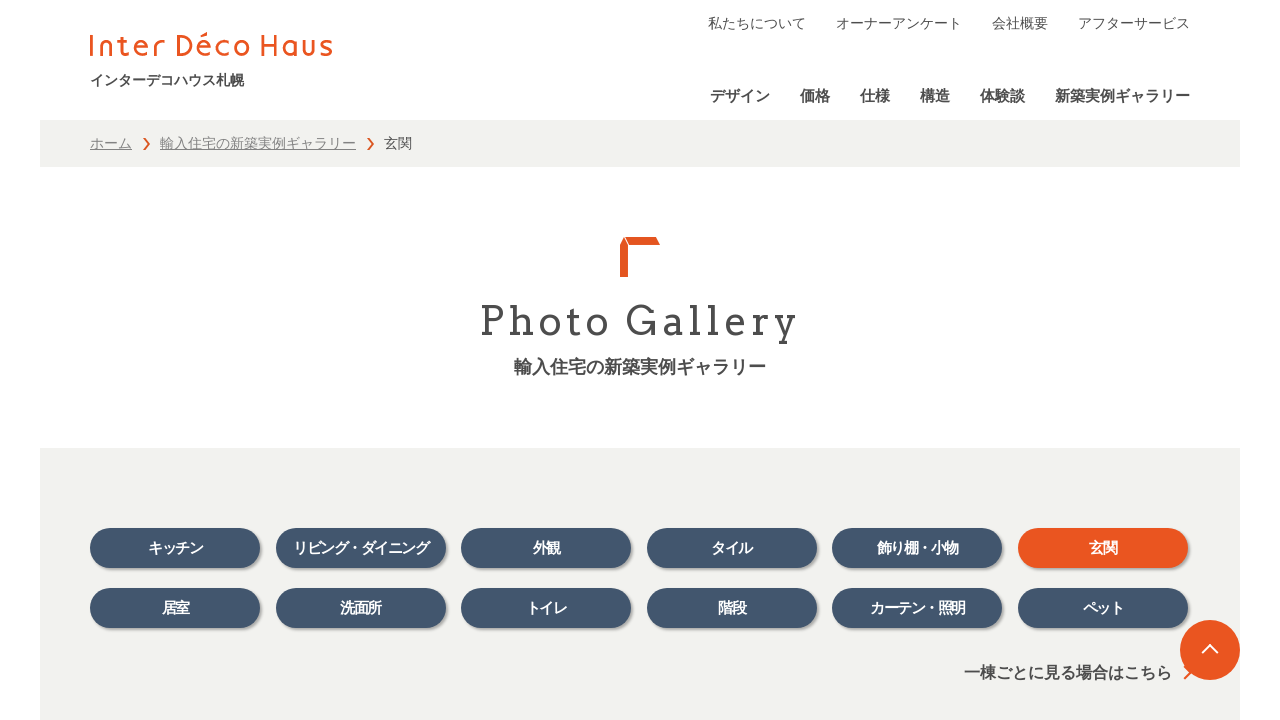

--- FILE ---
content_type: text/html; charset=UTF-8
request_url: https://www.deco-ie.jp/gallery/?type=14
body_size: 91770
content:


<!DOCTYPE html>
<html>

<head>
    <!-- Google Tag Manager -->
    <script>
    (function(w, d, s, l, i) {
        w[l] = w[l] || [];
        w[l].push({
            'gtm.start': new Date().getTime(),
            event: 'gtm.js'
        });
        var f = d.getElementsByTagName(s)[0],
            j = d.createElement(s),
            dl = l != 'dataLayer' ? '&l=' + l : '';
        j.async = true;
        j.src =
            'https://www.googletagmanager.com/gtm.js?id=' + i + dl;
        f.parentNode.insertBefore(j, f);
    })(window, document, 'script', 'dataLayer', 'GTM-PJ674GZ');
    </script>
    <!-- End Google Tag Manager -->

    <meta charset="utf-8">
    <!--[if IE]>
<meta content="86400" http-equiv="Expires">
<meta http-equiv="X-UA-Compatible" content="IE=Edge, chrome=1">
<meta http-equiv="imagetoolbar" content="no">
<![endif]-->

    <meta name="viewport" content="width=device-width,initial-scale=1.0">

    <title>玄関｜輸入住宅実例｜インターデコハウス札幌</title>
        <meta name="description" content="インターデコハウス札幌の輸入住宅の新築実例ギャラリー、玄関の写真一覧。暮らしやすさを大切にしたデザイン、北欧・南欧テイストを取り入れたデザインをぜひ参考に。">
        <meta name="keywords" content="">

    <meta property="og:title" content="玄関｜輸入住宅実例｜インターデコハウス札幌">
        <meta property="og:description" content="インターデコハウス札幌の輸入住宅の新築実例ギャラリー、玄関の写真一覧。暮らしやすさを大切にしたデザイン、北欧・南欧テイストを取り入れたデザインをぜひ参考に。">
        <meta property="og:site_name" content="インターデコハウス札幌">
        <meta property="og:image" content="https://www.deco-ie.jp/resources/images/meta/ogp.png">
        <meta property="og:url" content="https://www.deco-ie.jp/gallery/?type=14">
        <meta property="og:type" content="article">
        <meta property="og:locale" content="ja_JP">

    <link rel="canonical" href="https://www.deco-ie.jp/gallery/?type=14">
    <link rel="shortcut icon" href="https://www.deco-ie.jp/resources/images/meta/favicon.ico"
        type="image/vnd.microsoft.icon">
    <link rel="icon" href="https://www.deco-ie.jp/resources/images/meta/favicon.ico" type="image/vnd.microsoft.icon">
    <link rel="apple-touch-icon" href="https://www.deco-ie.jp/resources/images/meta/apple-touch-icon.png">
    <link rel="icon" type="image/png" href="https://www.deco-ie.jp/resources/images/meta/android-chrome-192x192.png"
        sizes="192x192">
    <link rel="icon" type="image/png" href="https://www.deco-ie.jp/resources/images/meta/android-chrome-512x512.png"
        sizes="512x512">
    <link rel="icon" type="image/png" href="https://www.deco-ie.jp/resources/images/meta/favicon-16x16.png"
        sizes="16x16">
    <link rel="icon" type="image/png" href="https://www.deco-ie.jp/resources/images/meta/favicon-32x32.png"
        sizes="32x32">
    <link rel="manifest" href="https://www.deco-ie.jp/resources/images/meta/manifest.json">
    <meta name="msapplication-TileColor" content="#ea5520">
    <meta name="msapplication-TileImage" content="https://www.deco-ie.jp/resources/images/meta/mstile-150x150.png">

    <link rel="stylesheet" href="//fonts.googleapis.com/css?family=Arvo">
    <link rel="stylesheet" href="/resources/css/style.css?v20">
    <script src="https://cdn.jsdelivr.net/npm/lazyload@2.0.0-rc.2/lazyload.min.js"></script>

    <link rel='dns-prefetch' href='//code.jquery.com' />
<link rel='dns-prefetch' href='//s.w.org' />
<link rel="alternate" type="application/rss+xml" title="インターデコハウス札幌 &raquo; 輸入住宅の新築実例ギャラリー フィード" href="https://www.deco-ie.jp/gallery/feed/" />
		<script type="text/javascript">
			window._wpemojiSettings = {"baseUrl":"https:\/\/s.w.org\/images\/core\/emoji\/11.2.0\/72x72\/","ext":".png","svgUrl":"https:\/\/s.w.org\/images\/core\/emoji\/11.2.0\/svg\/","svgExt":".svg","source":{"concatemoji":"https:\/\/www.deco-ie.jp\/_syswp\/wp-includes\/js\/wp-emoji-release.min.js?ver=5.1.1"}};
			!function(a,b,c){function d(a,b){var c=String.fromCharCode;l.clearRect(0,0,k.width,k.height),l.fillText(c.apply(this,a),0,0);var d=k.toDataURL();l.clearRect(0,0,k.width,k.height),l.fillText(c.apply(this,b),0,0);var e=k.toDataURL();return d===e}function e(a){var b;if(!l||!l.fillText)return!1;switch(l.textBaseline="top",l.font="600 32px Arial",a){case"flag":return!(b=d([55356,56826,55356,56819],[55356,56826,8203,55356,56819]))&&(b=d([55356,57332,56128,56423,56128,56418,56128,56421,56128,56430,56128,56423,56128,56447],[55356,57332,8203,56128,56423,8203,56128,56418,8203,56128,56421,8203,56128,56430,8203,56128,56423,8203,56128,56447]),!b);case"emoji":return b=d([55358,56760,9792,65039],[55358,56760,8203,9792,65039]),!b}return!1}function f(a){var c=b.createElement("script");c.src=a,c.defer=c.type="text/javascript",b.getElementsByTagName("head")[0].appendChild(c)}var g,h,i,j,k=b.createElement("canvas"),l=k.getContext&&k.getContext("2d");for(j=Array("flag","emoji"),c.supports={everything:!0,everythingExceptFlag:!0},i=0;i<j.length;i++)c.supports[j[i]]=e(j[i]),c.supports.everything=c.supports.everything&&c.supports[j[i]],"flag"!==j[i]&&(c.supports.everythingExceptFlag=c.supports.everythingExceptFlag&&c.supports[j[i]]);c.supports.everythingExceptFlag=c.supports.everythingExceptFlag&&!c.supports.flag,c.DOMReady=!1,c.readyCallback=function(){c.DOMReady=!0},c.supports.everything||(h=function(){c.readyCallback()},b.addEventListener?(b.addEventListener("DOMContentLoaded",h,!1),a.addEventListener("load",h,!1)):(a.attachEvent("onload",h),b.attachEvent("onreadystatechange",function(){"complete"===b.readyState&&c.readyCallback()})),g=c.source||{},g.concatemoji?f(g.concatemoji):g.wpemoji&&g.twemoji&&(f(g.twemoji),f(g.wpemoji)))}(window,document,window._wpemojiSettings);
		</script>
		<style type="text/css">
img.wp-smiley,
img.emoji {
	display: inline !important;
	border: none !important;
	box-shadow: none !important;
	height: 1em !important;
	width: 1em !important;
	margin: 0 .07em !important;
	vertical-align: -0.1em !important;
	background: none !important;
	padding: 0 !important;
}
</style>
	<link rel='stylesheet' id='wp-block-library-css'  href='https://www.deco-ie.jp/_syswp/wp-includes/css/dist/block-library/style.min.css?ver=5.1.1' type='text/css' media='all' />
<link rel='stylesheet' id='ViewerCSS-css'  href='https://www.deco-ie.jp/_syswp/wp-content/themes/_main_tmpl/css/vendor/viewer.min.css' type='text/css' media='' />
<link rel='stylesheet' id='DecoIeGalleryCSS-css'  href='https://www.deco-ie.jp/_syswp/wp-content/themes/_main_tmpl/css/deco-ie-gallery.css' type='text/css' media='' />
<script type='text/javascript' src='//code.jquery.com/jquery-1.12.4.min.js'></script>
<script type='text/javascript' src='//code.jquery.com/jquery-migrate-1.4.1.min.js'></script>
<link rel='https://api.w.org/' href='https://www.deco-ie.jp/wp-json/' />
<link rel="EditURI" type="application/rsd+xml" title="RSD" href="https://www.deco-ie.jp/_syswp/xmlrpc.php?rsd" />
<link rel="wlwmanifest" type="application/wlwmanifest+xml" href="https://www.deco-ie.jp/_syswp/wp-includes/wlwmanifest.xml" /> 
<meta name="generator" content="WordPress 5.1.1" />
    

    <!-- Facebook Pixel Code -->
    <script>
    ! function(f, b, e, v, n, t, s) {
        if (f.fbq) return;
        n = f.fbq = function() {
            n.callMethod ?
                n.callMethod.apply(n, arguments) : n.queue.push(arguments)
        };
        if (!f._fbq) f._fbq = n;
        n.push = n;
        n.loaded = !0;
        n.version = '2.0';
        n.queue = [];
        t = b.createElement(e);
        t.async = !0;
        t.src = v;
        s = b.getElementsByTagName(e)[0];
        s.parentNode.insertBefore(t, s)
    }(window, document, 'script',
        'https://connect.facebook.net/en_US/fbevents.js');
    fbq('init', '803214940262315');
    fbq('track', 'PageView');
    </script>
    <noscript>
        <img height="1" width="1" src="https://www.facebook.com/tr?id=803214940262315&ev=PageView
&noscript=1" />
    </noscript>
    <!-- End Facebook Pixel Code -->

    
    <!-- Ptengine Tag -->
        <script src="https://js.ptengine.jp/6eowellk.js"></script>
    <!-- End Ptengine Tag -->


</head>

<body class="t-gallery t-cat">

    <!-- Google Tag Manager (noscript) -->
    <noscript><iframe src="https://www.googletagmanager.com/ns.html?id=GTM-PJ674GZ" height="0" width="0"
            style="display:none;visibility:hidden"></iframe></noscript>
    <!-- End Google Tag Manager (noscript) -->

    <div id="l-wrapper">
        <header class="b-header">
            <div class="b-header-inner">
                                    <div class="m-header-logo">
                                                <a href="/">
                            <div class="m-header-logo-image">
                                <svg version="1.1" id="レイヤー_1" xmlns="http://www.w3.org/2000/svg" xmlns:xlink="http://www.w3.org/1999/xlink" x="0px"
	 y="0px" viewBox="0 0 242 24.3" style="enable-background:new 0 0 242 24.3;" xml:space="preserve">
<polygon points="2.6,3 0.2,3 0,3 0,3.2 0,24 0,24.2 0.2,24.2 2.6,24.2 2.8,24.2 2.8,24 2.8,3.2 2.8,3 "/>
<path d="M16.2,8c-3.2,0-5.9,2.6-5.9,5.9V24v0.2h0.2h2.4h0.2V24V13.9c0-1.7,1.4-3.1,3.1-3.1s3.1,1.4,3.1,3.1v10.2v0.2h0.2h2.4h0.2
	v-0.2V13.9C22.1,10.6,19.5,8,16.2,8"/>
<path d="M224.4,8.1H222h-0.2v0.2v10c0,1.7-1.4,3.1-3.1,3.1c-1.7,0-3.1-1.4-3.1-3.1V8.2V8h-0.2H213h-0.2v0.2v10.1
	c0,3.2,2.6,5.9,5.9,5.9c3.2,0,5.9-2.6,5.9-5.9v-10V8.1H224.4z"/>
<path d="M91.7,3.1h-4.5H87v0.2v20.8v0.2h0.2h4.5c5.8,0,10.6-4.7,10.6-10.6C102.3,7.8,97.6,3.1,91.7,3.1 M91.7,21.4h-1.8V5.9h1.8
	c4.3,0,7.8,3.5,7.8,7.8C99.5,17.9,96,21.4,91.7,21.4"/>
<path d="M74.4,8.2L74.4,8.2C73.6,8.1,73,8,72.3,8c-4.6,0-8.4,3.4-8.4,7.5v8.6v0.2h0.2h2.4h0.2v-0.2v-8.6c0-2.6,2.6-4.8,5.7-4.8
	c0.6,0,1.2,0.1,1.8,0.3l0.2,0.1l0.2,0.1V11V8.5V8.4L74.4,8.2z"/>
<path d="M38.5,20.4l-0.2,0.1c-1.1,0.5-2.2,0.8-3,0.8c-0.5,0-0.9-0.1-1.2-0.3c-0.6-0.3-0.7-0.9-0.7-1.4v-8.8h3.2h0.2v-0.2V8.2V8h-0.2
	h-3.2V5.3V5.1h-0.2h-2.4h-0.2v0.2v2.9h-3.2h-0.2v0.2v2.4V11h0.2h3.2v8.8c0,1.6,0.7,3,2,3.8c0.8,0.5,1.7,0.7,2.7,0.7s2.1-0.2,3.3-0.7
	h0.1h0.1v-0.3v-2.7v-0.3L38.5,20.4z"/>
<path d="M151.7,8c-4.2,0-7.5,3.6-7.5,8.1s3.4,8.1,7.5,8.1c4.2,0,7.5-3.6,7.5-8.1S155.9,8,151.7,8 M151.7,21.4
	c-2.6,0-4.7-2.4-4.7-5.3s2.1-5.3,4.7-5.3c2.6,0,4.7,2.4,4.7,5.3S154.3,21.4,151.7,21.4"/>
<polygon points="186.5,3.1 184,3.1 183.9,3.1 183.9,3.2 183.9,12.2 174.3,12.2 174.3,3.2 174.3,3.1 174.1,3.1 171.6,3.1 171.5,3.1
	171.5,3.2 171.5,24 171.5,24.2 171.6,24.2 174.1,24.2 174.3,24.2 174.3,24 174.3,15 183.9,15 183.9,24 183.9,24.2 184,24.2
	186.5,24.2 186.6,24.2 186.6,24 186.6,3.2 186.6,3.1 "/>
<path d="M206.5,9.6h-1.6c-1.3-1-2.9-1.6-4.5-1.6c-4.2,0-7.6,3.6-7.6,8.1s3.4,8.1,7.6,8.1c1.2,0,2.4-0.3,3.5-0.9v0.8v0.2h0.2h2.4h0.2
	v-0.2V9.8V9.6H206.5z M200.3,10.8c1.3,0,2.6,0.6,3.5,1.7v7.2c-0.9,1.1-2.2,1.7-3.5,1.7c-2.6,0-4.8-2.4-4.8-5.3
	C195.5,13.2,197.7,10.8,200.3,10.8"/>
<path d="M237.3,15c-0.2-0.1-0.5-0.2-0.8-0.3c-2.7-0.8-3.3-2-3.3-2.3c0-0.8,1.6-1.7,3.2-1.7c0.1,0,0.1,0,0.2,0c2.1,0.1,4.2,0.8,4.8,1
	l0.2,0.1v-0.2V9.1V9h-0.1h-0.1c-1.5-0.8-3.6-0.9-5.2-0.9c-3.3,0-5.8,2-5.8,4.5c0,0.7,0.3,3.3,4.7,4.8c0.2,0.1,0.5,0.2,0.8,0.3
	c2.7,0.8,3.3,2,3.3,2.3c0,0.8-1.6,1.7-3.2,1.7c-0.1,0-0.1,0-0.2,0c-2.1-0.1-4.2-0.8-4.8-1l-0.2-0.1v0.2v2.5v0.1h0.1h0.1
	c1.5,0.8,3.6,0.9,5.2,0.9c3.3,0,5.8-2,5.8-4.5C242,19,241.7,16.5,237.3,15"/>
<path d="M58,15.9L58,15.9c-0.1-2.2-0.8-4.2-2.1-5.6c-1.3-1.5-3.1-2.3-5-2.3c-3.9,0-7.1,3.7-7.1,8.2l0,0l0,0v0.1l0,0
	c0.1,4.4,4,7.9,8.8,7.9c1.5,0,2.9-0.3,4.2-1h0.1v-0.1v-2.7v-0.1V20l-0.3,0.2h-0.1c-1.1,0.9-2.5,1.3-4,1.3c-3.4,0-6.1-2.5-6.1-5.5
	l0,0h9.1h1.7h0.6l0,0H58V15.9z M50.9,10.6c1.6,0,3,1,3.8,2.7h-7.6C47.9,11.6,49.3,10.6,50.9,10.6"/>
<path d="M120.8,15.9L120.8,15.9c-0.1-2.2-0.8-4.2-2.1-5.6c-1.3-1.5-3.1-2.3-5-2.3c-3.9,0-7.1,3.7-7.1,8.2l0,0l0,0v0.1l0,0
	c0.1,4.4,4,7.9,8.8,7.9c1.5,0,2.9-0.3,4.2-1h0.1v-0.1v-2.7v-0.1V20l-0.3,0.2h-0.1c-1.1,0.9-2.5,1.3-4,1.3c-3.4,0-6.1-2.5-6.1-5.5
	l0,0h9.1h1.7h0.6l0,0h0.2L120.8,15.9z M113.7,10.6c1.6,0,3,1,3.8,2.7h-7.6C110.7,11.6,112.1,10.6,113.7,10.6"/>
<polygon points="116.6,0.1 110.8,3.4 110.7,3.4 110.6,3.5 110.6,3.6 110.7,5.2 110.7,5.4 110.9,5.3 116.8,3.7 116.9,3.6 116.9,3.5
	116.9,0.2 116.9,0 "/>
<path d="M134.4,24.2c-4.8,0-8.7-3.6-8.7-8l0.1-0.1h-0.1c0-4.4,3.9-8,8.7-8c1.4,0,2.9,0.3,4.2,1l0,0V12l-0.1-0.1
	c-1.1-0.9-2.6-1.4-4.1-1.4c-3.4,0-6.2,2.5-6.2,5.6s2.8,5.6,6.2,5.6c1.5,0,3-0.5,4.1-1.4l0.1-0.1v2.9l0,0
	C137.3,23.8,135.8,24.2,134.4,24.2"/>
<path d="M134.4,8.1c1.4,0,2.9,0.3,4.1,1v2.7c-1.1-0.9-2.6-1.4-4.1-1.4c-3.5,0-6.3,2.5-6.3,5.7c0,3.1,2.8,5.7,6.3,5.7
	c1.5,0,3-0.5,4.1-1.4v2.7c-1.3,0.6-2.7,1-4.1,1c-4.7,0-8.6-3.6-8.6-7.9l0,0l0,0l0,0l0,0l0,0l0,0C125.8,11.7,129.7,8.1,134.4,8.1
	 M134.4,7.9c-4.8,0-8.7,3.6-8.8,8.1l0,0l0,0l0,0l0,0l0,0l0,0c0,4.5,4,8.1,8.8,8.1c1.5,0,2.9-0.3,4.2-1h0.1V23v-2.7V20l-0.3,0.2
	c-1.1,0.8-2.6,1.3-4,1.3c-3.4,0-6.1-2.5-6.1-5.5s2.7-5.5,6.1-5.5c1.4,0,2.9,0.5,4,1.3l0.3,0.2v-0.3V9V8.9h-0.1
	C137.3,8.3,135.8,7.9,134.4,7.9"/>
</svg>
                            </div>
                            <div class="m-header-logo-text">インターデコハウス札幌</div>
                        </a>
                                    </div>
                        <a href="#" class="m-header-menu">
                <figure></figure>
                <figure></figure>
                <figure></figure>
            </a>
            <nav class="m-header-nav">
                <ul class="m-header-nav-list">
                    <li class="m-header-nav-list__item"><a href="/about/">私たちについて</a></li>
                    <!-- <li class="m-header-nav-list__item"><a href="/about/staff/">スタッフ紹介</a></li> -->
                    <li class="m-header-nav-list__item"><a href="/ownersvoice/">オーナーアンケート</a></li>
                    <li class="m-header-nav-list__item"><a href="/about/company/">会社概要</a></li>
                    <li class="m-header-nav-list__item"><a href="/about/afterservice/">アフターサービス</a></li>
                    <!-- <li class="m-header-nav-list__item"><a href="/contact/request/">資料請求</a></li> -->
                </ul>
                <!-- <a href="/contact/" class="m-header-request m-sp-only"><i class="icon"></i><span
                        class="m-pc-only">デコの家を<br>見に行く</span><span class="m-sp-only">お問い合わせ一覧</span></a> -->
                <ul class="m-global-nav">
                    <li class="m-global-nav__item m-sp-only"><a href="/">ホーム</a></li>
                    <li class="m-global-nav__item m-mega-toggle">
                        <a href="/product/" class="js-nav-sp-toggle-btn">デザイン</a>
                        <div class="m-mega-item js-nav-sp-toggle-content">
                            <nav class="m-mega-item-inner">
                                <div class="m-mega-item-title m-global-nav-child"><a href="/product/"><span
                                            class="m-pc-only">デザイン </span><small>インターデコハウスのつくりかた</small></a></div>
                                <div class="m-mega-item-col">
                                    <div class="m-mega-item-col__item">
                                        <div class="m-mega-item-list">
                                            <div class="m-mega-item-list-title m-global-nav-child"><a
                                                    href="/product/exterior-nordic/">外観<span class="m-pc-only">を選ぶ<i
                                                            class="m-icon m-icon--ar"></i></span></a></div>
                                            <ul class="m-mega-item-list-child">
                                                <li class="m-mega-item-list-child__item m-global-nav-child"><a
                                                        href="/product/exterior-nordic/">
                                                        <figure><img class="lazyload m-pc-only"
                                                                data-src="/resources/images/common/nav/img-design-01-01.jpg"
                                                                width="150" height="98" alt="">
                                                            <figcaption class="m-mega-item-list-child-title">ノルディックスタイル
                                                            </figcaption>
                                                        </figure>
                                                    </a></li>
                                                <li class="m-mega-item-list-child__item m-global-nav-child"><a
                                                        href="/product/exterior-colonial/">
                                                        <figure><img class="lazyload m-pc-only"
                                                                data-src="/resources/images/common/nav/img-design-01-02.jpg"
                                                                width="150" height="98" alt="">
                                                            <figcaption class="m-mega-item-list-child-title">コロニアルスタイル
                                                            </figcaption>
                                                        </figure>
                                                    </a></li>
                                                <li class="m-mega-item-list-child__item m-global-nav-child"><a
                                                        href="/product/exterior-spanish/">
                                                        <figure><img class="lazyload m-pc-only"
                                                                data-src="/resources/images/common/nav/img-design-01-03.jpg"
                                                                width="150" height="98" alt="">
                                                            <figcaption class="m-mega-item-list-child-title">スパニッシュスタイル
                                                            </figcaption>
                                                        </figure>
                                                    </a></li>
                                            </ul>
                                        </div>
                                        <div class="m-mega-item-list">
                                            <div class="m-mega-item-list-title m-global-nav-child"><a
                                                    href="/product/interior-nordic/">インテリアテイスト<span
                                                        class="m-pc-only">を選ぶ<i
                                                            class="m-icon m-icon--ar"></i></span></a></div>
                                            <ul class="m-mega-item-list-child">
                                                <li class="m-mega-item-list-child__item m-global-nav-child"><a
                                                        href="/product/interior-nordic/">
                                                        <figure><img class="lazyload m-pc-only"
                                                                data-src="/resources/images/common/nav/img-design-02-01.jpg"
                                                                width="150" height="98" alt="">
                                                            <figcaption class="m-mega-item-list-child-title">Nordic<br
                                                                    class="m-pc-only">北欧スタイル</figcaption>
                                                        </figure>
                                                    </a></li>
                                                <li class="m-mega-item-list-child__item m-global-nav-child"><a
                                                        href="/product/interior-north-america/">
                                                        <figure><img class="lazyload m-pc-only"
                                                                data-src="/resources/images/common/nav/img-design-02-02.jpg"
                                                                width="150" height="98" alt="">
                                                            <figcaption class="m-mega-item-list-child-title">North
                                                                America<br class="m-pc-only">北米スタイル</figcaption>
                                                        </figure>
                                                    </a></li>
                                                <li class="m-mega-item-list-child__item m-global-nav-child"><a
                                                        href="/product/interior-spanish/">
                                                        <figure><img class="lazyload m-pc-only"
                                                                data-src="/resources/images/common/nav/img-design-02-03.jpg"
                                                                width="150" height="98" alt="">
                                                            <figcaption class="m-mega-item-list-child-title">Spanish<br
                                                                    class="m-pc-only">南欧スタイル</figcaption>
                                                        </figure>
                                                    </a></li>
                                            </ul>
                                        </div>
                                    </div>
                                    <div class="m-mega-item-col__item">
                                        <div class="m-mega-item-list">
                                            <div class="m-mega-item-list-title m-global-nav-child"><a
                                                    href="/product/floorplan/">間取り<span class="m-pc-only">を選ぶ<i
                                                            class="m-icon m-icon--ar"></i></span></a></div>
                                            <ul class="m-mega-item-list-child">
                                                <li class="m-mega-item-list-child__item"><a href="/product/floorplan/">
                                                        <figure><img class="lazyload m-pc-only"
                                                                data-src="/resources/images/common/nav/img-design-03.jpg"
                                                                width="490" height="98" alt=""></figure>
                                                    </a></li>
                                            </ul>
                                        </div>
                                    </div>
                                </div>
                            </nav>
                        </div>
                    </li>
                    <li class="m-global-nav__item"><a href="/product/plan/">価格</a></li>
                    <li class="m-global-nav__item"><a href="/product/spec/">仕様</a></li>
                    <li class="m-global-nav__item"><a href="/product/structure/">構造</a></li>
                    <!-- <li class="m-global-nav__item"><a href="/openhouse/">見学会情報</a></li> -->
                                                            
                    <li class="m-global-nav__item"><a href="/voice/">体験談</a></li>
                    <li class="m-global-nav__item">
                        <a href="/gallery/?type=5" class="js-nav-sp-toggle-btn">新築実例ギャラリー</a>
                        <ul class="js-nav-sp-toggle-content">
                            <li class="m-global-nav-child"><a href="/gallery/?type=5">カテゴリごとに見る</a></li>
                            <li class="m-global-nav-child"><a href="/gallery/">一棟ごとに見る</a></li>
                        </ul>
                    </li>
                    <li class="m-global-nav__item m-sp-only">
                        <a href="/about/" class="js-nav-sp-toggle-btn">私たちについて</a>
                        <ul class="js-nav-sp-toggle-content">
                            <li class="m-global-nav-child"><a href="/about/">コンセプト</a></li>
                            <!-- <li class="m-global-nav-child"><a href="/about/staff/">スタッフ紹介</a></li> -->
                            <li class="m-global-nav-child"><a href="/about/company/">会社概要</a></li>
                            <li class="m-global-nav-child"><a href="/about/afterservice/">アフターサービス</a></li>
                        </ul>
                    </li>
                </ul>

                <ul class="m-sp-sub-nav m-sp-only">
                    <li class="m-sp-sub-nav__item"><a href="/ownersvoice/">オーナーアンケート</a></li>
                    <li class="m-sp-sub-nav__item"><a href="/privacy/">プライバシーポリシー</a></li>
                    <li class="m-sp-sub-nav__item"><a href="/sitemap/">サイトマップ</a></li>
                </ul>

                <a href="/contact/" class="m-header-request"><i class="icon"></i>
                <!-- <span class="m-pc-only">デコの家を<br>見に行く</span> -->
                <span class="m-sp-only">お問い合わせ</span></a>
            </nav>
    </div>
    </header>

    
    <ul class="m-fixedNav">
        <!-- <li class="m-fixedNav__item is-reserve"><a href="/openhouse/">見学<br />予約</a></li> -->
        <!-- <li class="m-fixedNav__item is-request"><a href="/contact/request/">資料<br />請求</a></li> -->
        <!-- <li class="m-fixedNav__item is-line"><a
                href="https://liff.line.me/1654191668-L03yRyBO/landing?follow=%40johnsonhomes&lp=24Vs7c&liff_id=1654191668-L03yRyBO"
                target="_blank">LINE</a></li> -->
    </ul>
    
        		<div class="m-breadcrumb-wrap">
			<ol class="m-breadcrumb">
				<li class="m-breadcrumb__item"><a href="/">ホーム</a></li>
				<li class="m-breadcrumb__item"><a href="/gallery/">輸入住宅の新築実例ギャラリー</a></li>
				<li class="m-breadcrumb__item">玄関</li>
			</ol>
		</div>

<script type="application/ld+json">
{
	"@context": "https://schema.org",
	"@type": "BreadcrumbList",
	"itemListElement": [{
		"@type": "ListItem",
		"position": 1,
		"name": "ホーム",
		"item": "https://www.deco-ie.jp/"
	},{
	"@type": "ListItem",
	"position": 2,
	"name": "輸入住宅の新築実例ギャラリー",
	"item": "https://www.deco-ie.jp/gallery/"
	},{
	"@type": "ListItem",
	"position": 3,
	"name": "玄関"
	}]
}
</script>    		<main class="l-container">
			<div class="m-title-wrap">
				<h1 class="m-title-icon">
					<span class="en m-font-en">Photo Gallery</span>
					<span class="ja">輸入住宅の新築実例ギャラリー</span>
				</h1>
			</div>

			<div class="m-bg-gy" id="a-cat">
				<div class="l-inner m-pt-2xl m-pb-2xl">
					<ul class="m-common-cat-list">
						<li class="m-common-cat-list__item"><a href="/gallery/?type=5#a-cat" class="m-common-cat">キッチン</a></li>
						<li class="m-common-cat-list__item"><a href="/gallery/?type=6#a-cat" class="m-common-cat">リビング・ダイニング</a></li>
						<li class="m-common-cat-list__item"><a href="/gallery/?type=15#a-cat" class="m-common-cat">外観</a></li>
						<li class="m-common-cat-list__item"><a href="/gallery/?type=7#a-cat" class="m-common-cat">タイル</a></li>
						<li class="m-common-cat-list__item"><a href="/gallery/?type=8#a-cat" class="m-common-cat">飾り棚・小物</a></li>
						<li class="m-common-cat-list__item"><a href="/gallery/?type=14#a-cat" class="m-common-cat is-active">玄関</a></li>
						<li class="m-common-cat-list__item"><a href="/gallery/?type=9#a-cat" class="m-common-cat">居室</a></li>
						<li class="m-common-cat-list__item"><a href="/gallery/?type=11#a-cat" class="m-common-cat">洗面所</a></li>
						<li class="m-common-cat-list__item"><a href="/gallery/?type=12#a-cat" class="m-common-cat">トイレ</a></li>
						<li class="m-common-cat-list__item"><a href="/gallery/?type=24#a-cat" class="m-common-cat">階段</a></li>
						<li class="m-common-cat-list__item"><a href="/gallery/?type=10#a-cat" class="m-common-cat">カーテン・照明</a></li>
						<li class="m-common-cat-list__item"><a href="/gallery/?type=23#a-cat" class="m-common-cat">ペット</a></li>
					</ul>
					<div class="m-align-r m-mt m-font-b m-text-16"><a href="/gallery/">一棟ごとに見る場合はこちら<i class="m-icon m-icon--ar"></i></a></div>

					<ul class="m-gallery-archives m-mt-2xl">
																<li class="m-gallery-archives__item">
							<a href="#" class="m-modal-btn js-modal-btn" data-modal="1">
								<img src="https://www.deco-ie.jp/_syswp/wp-content/uploads/2023/08/My-home-with-a-wide-dirt-floor-entrance-7-640x640.jpg" width="640" height="640" alt="広い土間玄関は、アウトドアを楽しむための収納やRの框、タイルのあしらいが特徴。">
							</a>
<div class="m-modal-item js-modal-item" data-modal="1">
	<ul class="m-modal-nav">
		<li class="m-modal-nav__item m-modal-nav__item--prev"><a href="#" class="js-modal-group-prev"></a></li>
		<li class="m-modal-nav__item m-modal-nav__item--next"><a href="#" class="js-modal-gourp-next"></a></li>
	</ul>
	<div class="m-modal-item-content js-modal-group-item">
		<figure class="m-modal-item-image"><img src="https://www.deco-ie.jp/_syswp/wp-content/uploads/2023/08/My-home-with-a-wide-dirt-floor-entrance-7-1100x1650.jpg" width="1100" height="1650" alt="広い土間玄関は、アウトドアを楽しむための収納やRの框、タイルのあしらいが特徴。" class="vertical"></figure>
		<ul class="m-btn-list m-mt-xs">

			<li class="m-btn-list__item"><a href="https://www.deco-ie.jp/gallery/nordic-style-4/" class="m-btn">この写真の家を見る</a></li>

		</ul>
		<a href="#" class="m-btn m-btn--close m-mt-xs js-modal-close">閉じる</a>

		<!-- <ul class="m-btn-list m-mt-xs">
			<li class="m-btn-list__item"><a href="/contact/request/" class="m-btn">資料請求</a></li>
			<li class="m-btn-list__item"><a href="/openhouse/" class="m-btn">来場予約</a></li>
		</ul> -->

	</div>
</div>
						</li>




																																																																																							<li class="m-gallery-archives__item">
							<a href="#" class="m-modal-btn js-modal-btn" data-modal="2">
								<img src="https://www.deco-ie.jp/_syswp/wp-content/uploads/2023/08/cafe-like-myhome-osyare-22-12-640x640.jpg" width="640" height="640" alt="シューズボックスや框など、タイルのあしらいが可愛い玄関。">
							</a>
<div class="m-modal-item js-modal-item" data-modal="2">
	<ul class="m-modal-nav">
		<li class="m-modal-nav__item m-modal-nav__item--prev"><a href="#" class="js-modal-group-prev"></a></li>
		<li class="m-modal-nav__item m-modal-nav__item--next"><a href="#" class="js-modal-gourp-next"></a></li>
	</ul>
	<div class="m-modal-item-content js-modal-group-item">
		<figure class="m-modal-item-image"><img src="https://www.deco-ie.jp/_syswp/wp-content/uploads/2023/08/cafe-like-myhome-osyare-22-12.jpg" width="1083" height="1625" alt="シューズボックスや框など、タイルのあしらいが可愛い玄関。" class="vertical"></figure>
		<ul class="m-btn-list m-mt-xs">

			<li class="m-btn-list__item"><a href="https://www.deco-ie.jp/gallery/north-american-style-3/" class="m-btn">この写真の家を見る</a></li>

		</ul>
		<a href="#" class="m-btn m-btn--close m-mt-xs js-modal-close">閉じる</a>

		<!-- <ul class="m-btn-list m-mt-xs">
			<li class="m-btn-list__item"><a href="/contact/request/" class="m-btn">資料請求</a></li>
			<li class="m-btn-list__item"><a href="/openhouse/" class="m-btn">来場予約</a></li>
		</ul> -->

	</div>
</div>
						</li>




																							<li class="m-gallery-archives__item">
							<a href="#" class="m-modal-btn js-modal-btn" data-modal="3">
								<img src="https://www.deco-ie.jp/_syswp/wp-content/uploads/2023/08/cafe-like-myhome-osyare-22-11-640x640.jpg" width="640" height="640" alt="玄関横のシューズクローゼットには、趣味のアウトドアグッズやスポーツ用品も収納できちゃう！">
							</a>
<div class="m-modal-item js-modal-item" data-modal="3">
	<ul class="m-modal-nav">
		<li class="m-modal-nav__item m-modal-nav__item--prev"><a href="#" class="js-modal-group-prev"></a></li>
		<li class="m-modal-nav__item m-modal-nav__item--next"><a href="#" class="js-modal-gourp-next"></a></li>
	</ul>
	<div class="m-modal-item-content js-modal-group-item">
		<figure class="m-modal-item-image"><img src="https://www.deco-ie.jp/_syswp/wp-content/uploads/2023/08/cafe-like-myhome-osyare-22-11.jpg" width="1083" height="1625" alt="玄関横のシューズクローゼットには、趣味のアウトドアグッズやスポーツ用品も収納できちゃう！" class="vertical"></figure>
		<ul class="m-btn-list m-mt-xs">

			<li class="m-btn-list__item"><a href="https://www.deco-ie.jp/gallery/north-american-style-3/" class="m-btn">この写真の家を見る</a></li>

		</ul>
		<a href="#" class="m-btn m-btn--close m-mt-xs js-modal-close">閉じる</a>

		<!-- <ul class="m-btn-list m-mt-xs">
			<li class="m-btn-list__item"><a href="/contact/request/" class="m-btn">資料請求</a></li>
			<li class="m-btn-list__item"><a href="/openhouse/" class="m-btn">来場予約</a></li>
		</ul> -->

	</div>
</div>
						</li>




																																																																													<li class="m-gallery-archives__item">
							<a href="#" class="m-modal-btn js-modal-btn" data-modal="4">
								<img src="https://www.deco-ie.jp/_syswp/wp-content/uploads/2023/08/spanishstyle_myhome_2208-7-638x640.jpg" width="638" height="640" alt="室内塗り壁にアイアン手すり、R下がり壁、ニッチ、ガラスブロックなどマネしたいポイントがたくさん！">
							</a>
<div class="m-modal-item js-modal-item" data-modal="4">
	<ul class="m-modal-nav">
		<li class="m-modal-nav__item m-modal-nav__item--prev"><a href="#" class="js-modal-group-prev"></a></li>
		<li class="m-modal-nav__item m-modal-nav__item--next"><a href="#" class="js-modal-gourp-next"></a></li>
	</ul>
	<div class="m-modal-item-content js-modal-group-item">
		<figure class="m-modal-item-image"><img src="https://www.deco-ie.jp/_syswp/wp-content/uploads/2023/08/spanishstyle_myhome_2208-7.jpg" width="638" height="958" alt="室内塗り壁にアイアン手すり、R下がり壁、ニッチ、ガラスブロックなどマネしたいポイントがたくさん！" class="vertical"></figure>
		<ul class="m-btn-list m-mt-xs">

			<li class="m-btn-list__item"><a href="https://www.deco-ie.jp/gallery/spanish-style-3/" class="m-btn">この写真の家を見る</a></li>

		</ul>
		<a href="#" class="m-btn m-btn--close m-mt-xs js-modal-close">閉じる</a>

		<!-- <ul class="m-btn-list m-mt-xs">
			<li class="m-btn-list__item"><a href="/contact/request/" class="m-btn">資料請求</a></li>
			<li class="m-btn-list__item"><a href="/openhouse/" class="m-btn">来場予約</a></li>
		</ul> -->

	</div>
</div>
						</li>




																																																														<li class="m-gallery-archives__item">
							<a href="#" class="m-modal-btn js-modal-btn" data-modal="5">
								<img src="https://www.deco-ie.jp/_syswp/wp-content/uploads/2023/08/Herringbone-floor-living-room-8-640x640.jpg" width="640" height="640" alt="シューズボックスにプラス、シューズクローゼットもたっぷりの玄関。">
							</a>
<div class="m-modal-item js-modal-item" data-modal="5">
	<ul class="m-modal-nav">
		<li class="m-modal-nav__item m-modal-nav__item--prev"><a href="#" class="js-modal-group-prev"></a></li>
		<li class="m-modal-nav__item m-modal-nav__item--next"><a href="#" class="js-modal-gourp-next"></a></li>
	</ul>
	<div class="m-modal-item-content js-modal-group-item">
		<figure class="m-modal-item-image"><img src="https://www.deco-ie.jp/_syswp/wp-content/uploads/2023/08/Herringbone-floor-living-room-8-1100x733.jpg" width="1100" height="733" alt="シューズボックスにプラス、シューズクローゼットもたっぷりの玄関。"></figure>
		<ul class="m-btn-list m-mt-xs">

			<li class="m-btn-list__item"><a href="https://www.deco-ie.jp/gallery/north-american-style-2/" class="m-btn">この写真の家を見る</a></li>

		</ul>
		<a href="#" class="m-btn m-btn--close m-mt-xs js-modal-close">閉じる</a>

		<!-- <ul class="m-btn-list m-mt-xs">
			<li class="m-btn-list__item"><a href="/contact/request/" class="m-btn">資料請求</a></li>
			<li class="m-btn-list__item"><a href="/openhouse/" class="m-btn">来場予約</a></li>
		</ul> -->

	</div>
</div>
						</li>




																		<li class="m-gallery-archives__item">
							<a href="#" class="m-modal-btn js-modal-btn" data-modal="6">
								<img src="https://www.deco-ie.jp/_syswp/wp-content/uploads/2023/08/Herringbone-floor-living-room-9-640x640.jpg" width="640" height="640" alt="ヘリンボーンのフロアやミニ手洗いがおしゃれ！ちょこっとブラックが差し色になっています。">
							</a>
<div class="m-modal-item js-modal-item" data-modal="6">
	<ul class="m-modal-nav">
		<li class="m-modal-nav__item m-modal-nav__item--prev"><a href="#" class="js-modal-group-prev"></a></li>
		<li class="m-modal-nav__item m-modal-nav__item--next"><a href="#" class="js-modal-gourp-next"></a></li>
	</ul>
	<div class="m-modal-item-content js-modal-group-item">
		<figure class="m-modal-item-image"><img src="https://www.deco-ie.jp/_syswp/wp-content/uploads/2023/08/Herringbone-floor-living-room-9-1100x733.jpg" width="1100" height="733" alt="ヘリンボーンのフロアやミニ手洗いがおしゃれ！ちょこっとブラックが差し色になっています。"></figure>
		<ul class="m-btn-list m-mt-xs">

			<li class="m-btn-list__item"><a href="https://www.deco-ie.jp/gallery/north-american-style-2/" class="m-btn">この写真の家を見る</a></li>

		</ul>
		<a href="#" class="m-btn m-btn--close m-mt-xs js-modal-close">閉じる</a>

		<!-- <ul class="m-btn-list m-mt-xs">
			<li class="m-btn-list__item"><a href="/contact/request/" class="m-btn">資料請求</a></li>
			<li class="m-btn-list__item"><a href="/openhouse/" class="m-btn">来場予約</a></li>
		</ul> -->

	</div>
</div>
						</li>




																																																														<li class="m-gallery-archives__item">
							<a href="#" class="m-modal-btn js-modal-btn" data-modal="7">
								<img src="https://www.deco-ie.jp/_syswp/wp-content/uploads/2023/08/South-European-style-new-home-14-640x640.jpg" width="640" height="640" alt="淡いベージュのタイルを使ったシューズボックスがお出迎え♪">
							</a>
<div class="m-modal-item js-modal-item" data-modal="7">
	<ul class="m-modal-nav">
		<li class="m-modal-nav__item m-modal-nav__item--prev"><a href="#" class="js-modal-group-prev"></a></li>
		<li class="m-modal-nav__item m-modal-nav__item--next"><a href="#" class="js-modal-gourp-next"></a></li>
	</ul>
	<div class="m-modal-item-content js-modal-group-item">
		<figure class="m-modal-item-image"><img src="https://www.deco-ie.jp/_syswp/wp-content/uploads/2023/08/South-European-style-new-home-14-1100x734.jpg" width="1100" height="734" alt="淡いベージュのタイルを使ったシューズボックスがお出迎え♪"></figure>
		<ul class="m-btn-list m-mt-xs">

			<li class="m-btn-list__item"><a href="https://www.deco-ie.jp/gallery/spanish-style/" class="m-btn">この写真の家を見る</a></li>

		</ul>
		<a href="#" class="m-btn m-btn--close m-mt-xs js-modal-close">閉じる</a>

		<!-- <ul class="m-btn-list m-mt-xs">
			<li class="m-btn-list__item"><a href="/contact/request/" class="m-btn">資料請求</a></li>
			<li class="m-btn-list__item"><a href="/openhouse/" class="m-btn">来場予約</a></li>
		</ul> -->

	</div>
</div>
						</li>




																																																																																		<li class="m-gallery-archives__item">
							<a href="#" class="m-modal-btn js-modal-btn" data-modal="8">
								<img src="https://www.deco-ie.jp/_syswp/wp-content/uploads/2022/02/simplemodern_interdecohaus_kodate_2209-5-640x640.jpg" width="640" height="640" alt="玄関ホールにヘリンボーンのフロアを採用。ミニ手洗いのデザインも素敵！">
							</a>
<div class="m-modal-item js-modal-item" data-modal="8">
	<ul class="m-modal-nav">
		<li class="m-modal-nav__item m-modal-nav__item--prev"><a href="#" class="js-modal-group-prev"></a></li>
		<li class="m-modal-nav__item m-modal-nav__item--next"><a href="#" class="js-modal-gourp-next"></a></li>
	</ul>
	<div class="m-modal-item-content js-modal-group-item">
		<figure class="m-modal-item-image"><img src="https://www.deco-ie.jp/_syswp/wp-content/uploads/2022/02/simplemodern_interdecohaus_kodate_2209-5.jpg" width="800" height="1200" alt="玄関ホールにヘリンボーンのフロアを採用。ミニ手洗いのデザインも素敵！" class="vertical"></figure>
		<ul class="m-btn-list m-mt-xs">

			<li class="m-btn-list__item"><a href="https://www.deco-ie.jp/gallery/simplemodern_2109/" class="m-btn">この写真の家を見る</a></li>

		</ul>
		<a href="#" class="m-btn m-btn--close m-mt-xs js-modal-close">閉じる</a>

		<!-- <ul class="m-btn-list m-mt-xs">
			<li class="m-btn-list__item"><a href="/contact/request/" class="m-btn">資料請求</a></li>
			<li class="m-btn-list__item"><a href="/openhouse/" class="m-btn">来場予約</a></li>
		</ul> -->

	</div>
</div>
						</li>




																																																									<li class="m-gallery-archives__item">
							<a href="#" class="m-modal-btn js-modal-btn" data-modal="9">
								<img src="https://www.deco-ie.jp/_syswp/wp-content/uploads/2022/02/California-style-house_2108-15-640x640.jpg" width="640" height="640" alt="デコ窓を設けた玄関ホール。おしゃれなリビングが玄関からのぞけます。">
							</a>
<div class="m-modal-item js-modal-item" data-modal="9">
	<ul class="m-modal-nav">
		<li class="m-modal-nav__item m-modal-nav__item--prev"><a href="#" class="js-modal-group-prev"></a></li>
		<li class="m-modal-nav__item m-modal-nav__item--next"><a href="#" class="js-modal-gourp-next"></a></li>
	</ul>
	<div class="m-modal-item-content js-modal-group-item">
		<figure class="m-modal-item-image"><img src="https://www.deco-ie.jp/_syswp/wp-content/uploads/2022/02/California-style-house_2108-15.jpg" width="800" height="1200" alt="デコ窓を設けた玄関ホール。おしゃれなリビングが玄関からのぞけます。" class="vertical"></figure>
		<ul class="m-btn-list m-mt-xs">


		</ul>
		<a href="#" class="m-btn m-btn--close m-mt-xs js-modal-close">閉じる</a>

		<!-- <ul class="m-btn-list m-mt-xs">
			<li class="m-btn-list__item"><a href="/contact/request/" class="m-btn">資料請求</a></li>
			<li class="m-btn-list__item"><a href="/openhouse/" class="m-btn">来場予約</a></li>
		</ul> -->

	</div>
</div>
						</li>




																																																																													<li class="m-gallery-archives__item">
							<a href="#" class="m-modal-btn js-modal-btn" data-modal="10">
								<img src="https://www.deco-ie.jp/_syswp/wp-content/uploads/2022/02/modern_kitchen_kodate_shintiku-7-640x640.jpg" width="640" height="640" alt="タイルや照明など、細部までこだわった玄関ホール。">
							</a>
<div class="m-modal-item js-modal-item" data-modal="10">
	<ul class="m-modal-nav">
		<li class="m-modal-nav__item m-modal-nav__item--prev"><a href="#" class="js-modal-group-prev"></a></li>
		<li class="m-modal-nav__item m-modal-nav__item--next"><a href="#" class="js-modal-gourp-next"></a></li>
	</ul>
	<div class="m-modal-item-content js-modal-group-item">
		<figure class="m-modal-item-image"><img src="https://www.deco-ie.jp/_syswp/wp-content/uploads/2022/02/modern_kitchen_kodate_shintiku-7-1100x733.jpg" width="1100" height="733" alt="タイルや照明など、細部までこだわった玄関ホール。"></figure>
		<ul class="m-btn-list m-mt-xs">

			<li class="m-btn-list__item"><a href="https://www.deco-ie.jp/gallery/modernstyle_shinkawa/" class="m-btn">この写真の家を見る</a></li>

		</ul>
		<a href="#" class="m-btn m-btn--close m-mt-xs js-modal-close">閉じる</a>

		<!-- <ul class="m-btn-list m-mt-xs">
			<li class="m-btn-list__item"><a href="/contact/request/" class="m-btn">資料請求</a></li>
			<li class="m-btn-list__item"><a href="/openhouse/" class="m-btn">来場予約</a></li>
		</ul> -->

	</div>
</div>
						</li>




																																																																								<li class="m-gallery-archives__item">
							<a href="#" class="m-modal-btn js-modal-btn" data-modal="11">
								<img src="https://www.deco-ie.jp/_syswp/wp-content/uploads/2022/02/spanishstyle_natural_sumikawa_kodate-1-640x640.jpg" width="640" height="640" alt="広い玄関には、たっぷり収納できるシューズクロークも完備。">
							</a>
<div class="m-modal-item js-modal-item" data-modal="11">
	<ul class="m-modal-nav">
		<li class="m-modal-nav__item m-modal-nav__item--prev"><a href="#" class="js-modal-group-prev"></a></li>
		<li class="m-modal-nav__item m-modal-nav__item--next"><a href="#" class="js-modal-gourp-next"></a></li>
	</ul>
	<div class="m-modal-item-content js-modal-group-item">
		<figure class="m-modal-item-image"><img src="https://www.deco-ie.jp/_syswp/wp-content/uploads/2022/02/spanishstyle_natural_sumikawa_kodate-1.jpg" width="800" height="1200" alt="広い玄関には、たっぷり収納できるシューズクロークも完備。" class="vertical"></figure>
		<ul class="m-btn-list m-mt-xs">

			<li class="m-btn-list__item"><a href="https://www.deco-ie.jp/gallery/spanishstyle_sumikawa/" class="m-btn">この写真の家を見る</a></li>

		</ul>
		<a href="#" class="m-btn m-btn--close m-mt-xs js-modal-close">閉じる</a>

		<!-- <ul class="m-btn-list m-mt-xs">
			<li class="m-btn-list__item"><a href="/contact/request/" class="m-btn">資料請求</a></li>
			<li class="m-btn-list__item"><a href="/openhouse/" class="m-btn">来場予約</a></li>
		</ul> -->

	</div>
</div>
						</li>




																																															<li class="m-gallery-archives__item">
							<a href="#" class="m-modal-btn js-modal-btn" data-modal="12">
								<img src="https://www.deco-ie.jp/_syswp/wp-content/uploads/2021/08/simplehome_shinkawa_2107-12-640x640.jpg" width="640" height="640" alt="あたたかみのある木目調の玄関ドア。ポーチライトも雰囲気にぴったり！">
							</a>
<div class="m-modal-item js-modal-item" data-modal="12">
	<ul class="m-modal-nav">
		<li class="m-modal-nav__item m-modal-nav__item--prev"><a href="#" class="js-modal-group-prev"></a></li>
		<li class="m-modal-nav__item m-modal-nav__item--next"><a href="#" class="js-modal-gourp-next"></a></li>
	</ul>
	<div class="m-modal-item-content js-modal-group-item">
		<figure class="m-modal-item-image"><img src="https://www.deco-ie.jp/_syswp/wp-content/uploads/2021/08/simplehome_shinkawa_2107-12.jpg" width="800" height="1200" alt="あたたかみのある木目調の玄関ドア。ポーチライトも雰囲気にぴったり！" class="vertical"></figure>
		<ul class="m-btn-list m-mt-xs">

			<li class="m-btn-list__item"><a href="https://www.deco-ie.jp/gallery/northamerican_style_shinkawa/" class="m-btn">この写真の家を見る</a></li>

		</ul>
		<a href="#" class="m-btn m-btn--close m-mt-xs js-modal-close">閉じる</a>

		<!-- <ul class="m-btn-list m-mt-xs">
			<li class="m-btn-list__item"><a href="/contact/request/" class="m-btn">資料請求</a></li>
			<li class="m-btn-list__item"><a href="/openhouse/" class="m-btn">来場予約</a></li>
		</ul> -->

	</div>
</div>
						</li>




																		<li class="m-gallery-archives__item">
							<a href="#" class="m-modal-btn js-modal-btn" data-modal="13">
								<img src="https://www.deco-ie.jp/_syswp/wp-content/uploads/2021/08/simplehome_shinkawa_2107-11-640x640.jpg" width="640" height="640" alt="たっぷり収納棚とミニ手洗いを設けた玄関。">
							</a>
<div class="m-modal-item js-modal-item" data-modal="13">
	<ul class="m-modal-nav">
		<li class="m-modal-nav__item m-modal-nav__item--prev"><a href="#" class="js-modal-group-prev"></a></li>
		<li class="m-modal-nav__item m-modal-nav__item--next"><a href="#" class="js-modal-gourp-next"></a></li>
	</ul>
	<div class="m-modal-item-content js-modal-group-item">
		<figure class="m-modal-item-image"><img src="https://www.deco-ie.jp/_syswp/wp-content/uploads/2021/08/simplehome_shinkawa_2107-11.jpg" width="800" height="1200" alt="たっぷり収納棚とミニ手洗いを設けた玄関。" class="vertical"></figure>
		<ul class="m-btn-list m-mt-xs">

			<li class="m-btn-list__item"><a href="https://www.deco-ie.jp/gallery/northamerican_style_shinkawa/" class="m-btn">この写真の家を見る</a></li>

		</ul>
		<a href="#" class="m-btn m-btn--close m-mt-xs js-modal-close">閉じる</a>

		<!-- <ul class="m-btn-list m-mt-xs">
			<li class="m-btn-list__item"><a href="/contact/request/" class="m-btn">資料請求</a></li>
			<li class="m-btn-list__item"><a href="/openhouse/" class="m-btn">来場予約</a></li>
		</ul> -->

	</div>
</div>
						</li>




																		<li class="m-gallery-archives__item">
							<a href="#" class="m-modal-btn js-modal-btn" data-modal="14">
								<img src="https://www.deco-ie.jp/_syswp/wp-content/uploads/2021/08/simplehome_shinkawa_2107-9-640x640.jpg" width="640" height="640" alt="玄関のミニ手洗いは人気のデザイン♪">
							</a>
<div class="m-modal-item js-modal-item" data-modal="14">
	<ul class="m-modal-nav">
		<li class="m-modal-nav__item m-modal-nav__item--prev"><a href="#" class="js-modal-group-prev"></a></li>
		<li class="m-modal-nav__item m-modal-nav__item--next"><a href="#" class="js-modal-gourp-next"></a></li>
	</ul>
	<div class="m-modal-item-content js-modal-group-item">
		<figure class="m-modal-item-image"><img src="https://www.deco-ie.jp/_syswp/wp-content/uploads/2021/08/simplehome_shinkawa_2107-9.jpg" width="800" height="1200" alt="玄関のミニ手洗いは人気のデザイン♪" class="vertical"></figure>
		<ul class="m-btn-list m-mt-xs">

			<li class="m-btn-list__item"><a href="https://www.deco-ie.jp/gallery/northamerican_style_shinkawa/" class="m-btn">この写真の家を見る</a></li>

		</ul>
		<a href="#" class="m-btn m-btn--close m-mt-xs js-modal-close">閉じる</a>

		<!-- <ul class="m-btn-list m-mt-xs">
			<li class="m-btn-list__item"><a href="/contact/request/" class="m-btn">資料請求</a></li>
			<li class="m-btn-list__item"><a href="/openhouse/" class="m-btn">来場予約</a></li>
		</ul> -->

	</div>
</div>
						</li>




																																																																			<li class="m-gallery-archives__item">
							<a href="#" class="m-modal-btn js-modal-btn" data-modal="15">
								<img src="https://www.deco-ie.jp/_syswp/wp-content/uploads/2021/08/cafenoyounamyhome_kiyota_2104-36-640x640.jpg" width="640" height="640" alt="カバードポーチのある玄関。カラーやデザイン、照明がかわいい♡">
							</a>
<div class="m-modal-item js-modal-item" data-modal="15">
	<ul class="m-modal-nav">
		<li class="m-modal-nav__item m-modal-nav__item--prev"><a href="#" class="js-modal-group-prev"></a></li>
		<li class="m-modal-nav__item m-modal-nav__item--next"><a href="#" class="js-modal-gourp-next"></a></li>
	</ul>
	<div class="m-modal-item-content js-modal-group-item">
		<figure class="m-modal-item-image"><img src="https://www.deco-ie.jp/_syswp/wp-content/uploads/2021/08/cafenoyounamyhome_kiyota_2104-36.jpg" width="800" height="870" alt="カバードポーチのある玄関。カラーやデザイン、照明がかわいい♡" class="vertical"></figure>
		<ul class="m-btn-list m-mt-xs">

			<li class="m-btn-list__item"><a href="https://www.deco-ie.jp/gallery/northamerican_style_kiyota/" class="m-btn">この写真の家を見る</a></li>

			<li class="m-btn-list__item"><a href="https://www.deco-ie.jp/voice/minami_cafestyle/" class="m-btn">この写真の体験談を見る</a></li>
		</ul>
		<a href="#" class="m-btn m-btn--close m-mt-xs js-modal-close">閉じる</a>

		<!-- <ul class="m-btn-list m-mt-xs">
			<li class="m-btn-list__item"><a href="/contact/request/" class="m-btn">資料請求</a></li>
			<li class="m-btn-list__item"><a href="/openhouse/" class="m-btn">来場予約</a></li>
		</ul> -->

	</div>
</div>
						</li>




																		<li class="m-gallery-archives__item">
							<a href="#" class="m-modal-btn js-modal-btn" data-modal="16">
								<img src="https://www.deco-ie.jp/_syswp/wp-content/uploads/2021/08/cafenoyounamyhome_kiyota_2104-34-640x640.jpg" width="640" height="640" alt="タイルをあしらったオリジナルシューズボックスのある玄関。">
							</a>
<div class="m-modal-item js-modal-item" data-modal="16">
	<ul class="m-modal-nav">
		<li class="m-modal-nav__item m-modal-nav__item--prev"><a href="#" class="js-modal-group-prev"></a></li>
		<li class="m-modal-nav__item m-modal-nav__item--next"><a href="#" class="js-modal-gourp-next"></a></li>
	</ul>
	<div class="m-modal-item-content js-modal-group-item">
		<figure class="m-modal-item-image"><img src="https://www.deco-ie.jp/_syswp/wp-content/uploads/2021/08/cafenoyounamyhome_kiyota_2104-34.jpg" width="800" height="1200" alt="タイルをあしらったオリジナルシューズボックスのある玄関。" class="vertical"></figure>
		<ul class="m-btn-list m-mt-xs">

			<li class="m-btn-list__item"><a href="https://www.deco-ie.jp/gallery/northamerican_style_kiyota/" class="m-btn">この写真の家を見る</a></li>

			<li class="m-btn-list__item"><a href="https://www.deco-ie.jp/voice/minami_cafestyle/" class="m-btn">この写真の体験談を見る</a></li>
		</ul>
		<a href="#" class="m-btn m-btn--close m-mt-xs js-modal-close">閉じる</a>

		<!-- <ul class="m-btn-list m-mt-xs">
			<li class="m-btn-list__item"><a href="/contact/request/" class="m-btn">資料請求</a></li>
			<li class="m-btn-list__item"><a href="/openhouse/" class="m-btn">来場予約</a></li>
		</ul> -->

	</div>
</div>
						</li>




																							<li class="m-gallery-archives__item">
							<a href="#" class="m-modal-btn js-modal-btn" data-modal="17">
								<img src="https://www.deco-ie.jp/_syswp/wp-content/uploads/2021/08/cafenoyounamyhome_kiyota_2104-33-640x640.jpg" width="640" height="640" alt="玄関には大容量のシューズクローゼット！上着や雨具などもラクラク収納♪">
							</a>
<div class="m-modal-item js-modal-item" data-modal="17">
	<ul class="m-modal-nav">
		<li class="m-modal-nav__item m-modal-nav__item--prev"><a href="#" class="js-modal-group-prev"></a></li>
		<li class="m-modal-nav__item m-modal-nav__item--next"><a href="#" class="js-modal-gourp-next"></a></li>
	</ul>
	<div class="m-modal-item-content js-modal-group-item">
		<figure class="m-modal-item-image"><img src="https://www.deco-ie.jp/_syswp/wp-content/uploads/2021/08/cafenoyounamyhome_kiyota_2104-33.jpg" width="800" height="1200" alt="玄関には大容量のシューズクローゼット！上着や雨具などもラクラク収納♪" class="vertical"></figure>
		<ul class="m-btn-list m-mt-xs">

			<li class="m-btn-list__item"><a href="https://www.deco-ie.jp/gallery/northamerican_style_kiyota/" class="m-btn">この写真の家を見る</a></li>

			<li class="m-btn-list__item"><a href="https://www.deco-ie.jp/voice/minami_cafestyle/" class="m-btn">この写真の体験談を見る</a></li>
		</ul>
		<a href="#" class="m-btn m-btn--close m-mt-xs js-modal-close">閉じる</a>

		<!-- <ul class="m-btn-list m-mt-xs">
			<li class="m-btn-list__item"><a href="/contact/request/" class="m-btn">資料請求</a></li>
			<li class="m-btn-list__item"><a href="/openhouse/" class="m-btn">来場予約</a></li>
		</ul> -->

	</div>
</div>
						</li>




																																																																																																																																														<li class="m-gallery-archives__item">
							<a href="#" class="m-modal-btn js-modal-btn" data-modal="18">
								<img src="https://www.deco-ie.jp/_syswp/wp-content/uploads/2021/05/nanounoie_kiyota_genkan_2104-640x640.jpg" width="640" height="640" alt="南欧らしいテラコッタカラーの土間タイルが映える玄関">
							</a>
<div class="m-modal-item js-modal-item" data-modal="18">
	<ul class="m-modal-nav">
		<li class="m-modal-nav__item m-modal-nav__item--prev"><a href="#" class="js-modal-group-prev"></a></li>
		<li class="m-modal-nav__item m-modal-nav__item--next"><a href="#" class="js-modal-gourp-next"></a></li>
	</ul>
	<div class="m-modal-item-content js-modal-group-item">
		<figure class="m-modal-item-image"><img src="https://www.deco-ie.jp/_syswp/wp-content/uploads/2021/05/nanounoie_kiyota_genkan_2104.jpg" width="1000" height="1500" alt="南欧らしいテラコッタカラーの土間タイルが映える玄関" class="vertical"></figure>
		<ul class="m-btn-list m-mt-xs">

			<li class="m-btn-list__item"><a href="https://www.deco-ie.jp/gallery/spanish_style-kiyota/" class="m-btn">この写真の家を見る</a></li>

		</ul>
		<a href="#" class="m-btn m-btn--close m-mt-xs js-modal-close">閉じる</a>

		<!-- <ul class="m-btn-list m-mt-xs">
			<li class="m-btn-list__item"><a href="/contact/request/" class="m-btn">資料請求</a></li>
			<li class="m-btn-list__item"><a href="/openhouse/" class="m-btn">来場予約</a></li>
		</ul> -->

	</div>
</div>
						</li>




																		<li class="m-gallery-archives__item">
							<a href="#" class="m-modal-btn js-modal-btn" data-modal="19">
								<img src="https://www.deco-ie.jp/_syswp/wp-content/uploads/2021/05/nanounoie_kiyota_genkan3_2104-640x640.jpg" width="640" height="640" alt="アーチの入り口がかわいいシューズクローゼット">
							</a>
<div class="m-modal-item js-modal-item" data-modal="19">
	<ul class="m-modal-nav">
		<li class="m-modal-nav__item m-modal-nav__item--prev"><a href="#" class="js-modal-group-prev"></a></li>
		<li class="m-modal-nav__item m-modal-nav__item--next"><a href="#" class="js-modal-gourp-next"></a></li>
	</ul>
	<div class="m-modal-item-content js-modal-group-item">
		<figure class="m-modal-item-image"><img src="https://www.deco-ie.jp/_syswp/wp-content/uploads/2021/05/nanounoie_kiyota_genkan3_2104.jpg" width="1000" height="1500" alt="アーチの入り口がかわいいシューズクローゼット" class="vertical"></figure>
		<ul class="m-btn-list m-mt-xs">

			<li class="m-btn-list__item"><a href="https://www.deco-ie.jp/gallery/spanish_style-kiyota/" class="m-btn">この写真の家を見る</a></li>

		</ul>
		<a href="#" class="m-btn m-btn--close m-mt-xs js-modal-close">閉じる</a>

		<!-- <ul class="m-btn-list m-mt-xs">
			<li class="m-btn-list__item"><a href="/contact/request/" class="m-btn">資料請求</a></li>
			<li class="m-btn-list__item"><a href="/openhouse/" class="m-btn">来場予約</a></li>
		</ul> -->

	</div>
</div>
						</li>




																																																																																																																<li class="m-gallery-archives__item">
							<a href="#" class="m-modal-btn js-modal-btn" data-modal="20">
								<img src="https://www.deco-ie.jp/_syswp/wp-content/uploads/2021/05/玄関にはシューズクローゼットを設置_2103-640x640.jpg" width="640" height="640" alt="広いシューズクローゼットを設けた玄関。ブルーのクロスが清潔感を演出。">
							</a>
<div class="m-modal-item js-modal-item" data-modal="20">
	<ul class="m-modal-nav">
		<li class="m-modal-nav__item m-modal-nav__item--prev"><a href="#" class="js-modal-group-prev"></a></li>
		<li class="m-modal-nav__item m-modal-nav__item--next"><a href="#" class="js-modal-gourp-next"></a></li>
	</ul>
	<div class="m-modal-item-content js-modal-group-item">
		<figure class="m-modal-item-image"><img src="https://www.deco-ie.jp/_syswp/wp-content/uploads/2021/05/玄関にはシューズクローゼットを設置_2103.jpg" width="1000" height="1500" alt="広いシューズクローゼットを設けた玄関。ブルーのクロスが清潔感を演出。" class="vertical"></figure>
		<ul class="m-btn-list m-mt-xs">

			<li class="m-btn-list__item"><a href="https://www.deco-ie.jp/gallery/nordic_style-teine/" class="m-btn">この写真の家を見る</a></li>

		</ul>
		<a href="#" class="m-btn m-btn--close m-mt-xs js-modal-close">閉じる</a>

		<!-- <ul class="m-btn-list m-mt-xs">
			<li class="m-btn-list__item"><a href="/contact/request/" class="m-btn">資料請求</a></li>
			<li class="m-btn-list__item"><a href="/openhouse/" class="m-btn">来場予約</a></li>
		</ul> -->

	</div>
</div>
						</li>




																																																																																																																					<li class="m-gallery-archives__item">
							<a href="#" class="m-modal-btn js-modal-btn" data-modal="21">
								<img src="https://www.deco-ie.jp/_syswp/wp-content/uploads/2021/02/北欧テイストの新築一戸建て-20-640x640.jpg" width="640" height="640" alt="">
							</a>
<div class="m-modal-item js-modal-item" data-modal="21">
	<ul class="m-modal-nav">
		<li class="m-modal-nav__item m-modal-nav__item--prev"><a href="#" class="js-modal-group-prev"></a></li>
		<li class="m-modal-nav__item m-modal-nav__item--next"><a href="#" class="js-modal-gourp-next"></a></li>
	</ul>
	<div class="m-modal-item-content js-modal-group-item">
		<figure class="m-modal-item-image"><img src="https://www.deco-ie.jp/_syswp/wp-content/uploads/2021/02/北欧テイストの新築一戸建て-20.jpg" width="1000" height="1500" alt="" class="vertical"></figure>
		<ul class="m-btn-list m-mt-xs">

			<li class="m-btn-list__item"><a href="https://www.deco-ie.jp/gallery/bright-simple-scandinavian-house/" class="m-btn">この写真の家を見る</a></li>

		</ul>
		<a href="#" class="m-btn m-btn--close m-mt-xs js-modal-close">閉じる</a>

		<!-- <ul class="m-btn-list m-mt-xs">
			<li class="m-btn-list__item"><a href="/contact/request/" class="m-btn">資料請求</a></li>
			<li class="m-btn-list__item"><a href="/openhouse/" class="m-btn">来場予約</a></li>
		</ul> -->

	</div>
</div>
						</li>




																																																																																																																					<li class="m-gallery-archives__item">
							<a href="#" class="m-modal-btn js-modal-btn" data-modal="22">
								<img src="https://www.deco-ie.jp/_syswp/wp-content/uploads/2021/02/hokuou_style_house-16-640x640.jpg" width="640" height="640" alt="">
							</a>
<div class="m-modal-item js-modal-item" data-modal="22">
	<ul class="m-modal-nav">
		<li class="m-modal-nav__item m-modal-nav__item--prev"><a href="#" class="js-modal-group-prev"></a></li>
		<li class="m-modal-nav__item m-modal-nav__item--next"><a href="#" class="js-modal-gourp-next"></a></li>
	</ul>
	<div class="m-modal-item-content js-modal-group-item">
		<figure class="m-modal-item-image"><img src="https://www.deco-ie.jp/_syswp/wp-content/uploads/2021/02/hokuou_style_house-16-1100x1650.jpg" width="1100" height="1650" alt="" class="vertical"></figure>
		<ul class="m-btn-list m-mt-xs">

			<li class="m-btn-list__item"><a href="https://www.deco-ie.jp/gallery/mint-blue-scandinavian-house/" class="m-btn">この写真の家を見る</a></li>

		</ul>
		<a href="#" class="m-btn m-btn--close m-mt-xs js-modal-close">閉じる</a>

		<!-- <ul class="m-btn-list m-mt-xs">
			<li class="m-btn-list__item"><a href="/contact/request/" class="m-btn">資料請求</a></li>
			<li class="m-btn-list__item"><a href="/openhouse/" class="m-btn">来場予約</a></li>
		</ul> -->

	</div>
</div>
						</li>




																																																																																																																																																																																						<li class="m-gallery-archives__item">
							<a href="#" class="m-modal-btn js-modal-btn" data-modal="23">
								<img src="https://www.deco-ie.jp/_syswp/wp-content/uploads/2020/11/97A5237-640x640.jpg" width="640" height="640" alt="">
							</a>
<div class="m-modal-item js-modal-item" data-modal="23">
	<ul class="m-modal-nav">
		<li class="m-modal-nav__item m-modal-nav__item--prev"><a href="#" class="js-modal-group-prev"></a></li>
		<li class="m-modal-nav__item m-modal-nav__item--next"><a href="#" class="js-modal-gourp-next"></a></li>
	</ul>
	<div class="m-modal-item-content js-modal-group-item">
		<figure class="m-modal-item-image"><img src="https://www.deco-ie.jp/_syswp/wp-content/uploads/2020/11/97A5237-1100x1650.jpg" width="1100" height="1650" alt="" class="vertical"></figure>
		<ul class="m-btn-list m-mt-xs">

			<li class="m-btn-list__item"><a href="https://www.deco-ie.jp/gallery/pretty-general-merchandise-cafe-house/" class="m-btn">この写真の家を見る</a></li>

			<li class="m-btn-list__item"><a href="https://www.deco-ie.jp/voice/general-merchandise-decorate-cafe-style-house/" class="m-btn">この写真の体験談を見る</a></li>
		</ul>
		<a href="#" class="m-btn m-btn--close m-mt-xs js-modal-close">閉じる</a>

		<!-- <ul class="m-btn-list m-mt-xs">
			<li class="m-btn-list__item"><a href="/contact/request/" class="m-btn">資料請求</a></li>
			<li class="m-btn-list__item"><a href="/openhouse/" class="m-btn">来場予約</a></li>
		</ul> -->

	</div>
</div>
						</li>




																																																																																																																																									<li class="m-gallery-archives__item">
							<a href="#" class="m-modal-btn js-modal-btn" data-modal="24">
								<img src="https://www.deco-ie.jp/_syswp/wp-content/uploads/2020/08/97A0439小-640x640.jpg" width="640" height="640" alt="">
							</a>
<div class="m-modal-item js-modal-item" data-modal="24">
	<ul class="m-modal-nav">
		<li class="m-modal-nav__item m-modal-nav__item--prev"><a href="#" class="js-modal-group-prev"></a></li>
		<li class="m-modal-nav__item m-modal-nav__item--next"><a href="#" class="js-modal-gourp-next"></a></li>
	</ul>
	<div class="m-modal-item-content js-modal-group-item">
		<figure class="m-modal-item-image"><img src="https://www.deco-ie.jp/_syswp/wp-content/uploads/2020/08/97A0439小-1100x1650.jpg" width="1100" height="1650" alt="" class="vertical"></figure>
		<ul class="m-btn-list m-mt-xs">

			<li class="m-btn-list__item"><a href="https://www.deco-ie.jp/gallery/shinkotoni_model/" class="m-btn">この写真の家を見る</a></li>

		</ul>
		<a href="#" class="m-btn m-btn--close m-mt-xs js-modal-close">閉じる</a>

		<!-- <ul class="m-btn-list m-mt-xs">
			<li class="m-btn-list__item"><a href="/contact/request/" class="m-btn">資料請求</a></li>
			<li class="m-btn-list__item"><a href="/openhouse/" class="m-btn">来場予約</a></li>
		</ul> -->

	</div>
</div>
						</li>




																		<li class="m-gallery-archives__item">
							<a href="#" class="m-modal-btn js-modal-btn" data-modal="25">
								<img src="https://www.deco-ie.jp/_syswp/wp-content/uploads/2020/08/97A0438小-640x640.jpg" width="640" height="640" alt="">
							</a>
<div class="m-modal-item js-modal-item" data-modal="25">
	<ul class="m-modal-nav">
		<li class="m-modal-nav__item m-modal-nav__item--prev"><a href="#" class="js-modal-group-prev"></a></li>
		<li class="m-modal-nav__item m-modal-nav__item--next"><a href="#" class="js-modal-gourp-next"></a></li>
	</ul>
	<div class="m-modal-item-content js-modal-group-item">
		<figure class="m-modal-item-image"><img src="https://www.deco-ie.jp/_syswp/wp-content/uploads/2020/08/97A0438小-1100x1650.jpg" width="1100" height="1650" alt="" class="vertical"></figure>
		<ul class="m-btn-list m-mt-xs">

			<li class="m-btn-list__item"><a href="https://www.deco-ie.jp/gallery/shinkotoni_model/" class="m-btn">この写真の家を見る</a></li>

		</ul>
		<a href="#" class="m-btn m-btn--close m-mt-xs js-modal-close">閉じる</a>

		<!-- <ul class="m-btn-list m-mt-xs">
			<li class="m-btn-list__item"><a href="/contact/request/" class="m-btn">資料請求</a></li>
			<li class="m-btn-list__item"><a href="/openhouse/" class="m-btn">来場予約</a></li>
		</ul> -->

	</div>
</div>
						</li>




																		<li class="m-gallery-archives__item">
							<a href="#" class="m-modal-btn js-modal-btn" data-modal="26">
								<img src="https://www.deco-ie.jp/_syswp/wp-content/uploads/2020/06/97A0451-640x640.jpg" width="640" height="640" alt="">
							</a>
<div class="m-modal-item js-modal-item" data-modal="26">
	<ul class="m-modal-nav">
		<li class="m-modal-nav__item m-modal-nav__item--prev"><a href="#" class="js-modal-group-prev"></a></li>
		<li class="m-modal-nav__item m-modal-nav__item--next"><a href="#" class="js-modal-gourp-next"></a></li>
	</ul>
	<div class="m-modal-item-content js-modal-group-item">
		<figure class="m-modal-item-image"><img src="https://www.deco-ie.jp/_syswp/wp-content/uploads/2020/06/97A0451-1100x1650.jpg" width="1100" height="1650" alt="" class="vertical"></figure>
		<ul class="m-btn-list m-mt-xs">

			<li class="m-btn-list__item"><a href="https://www.deco-ie.jp/gallery/shinkotoni_model/" class="m-btn">この写真の家を見る</a></li>

		</ul>
		<a href="#" class="m-btn m-btn--close m-mt-xs js-modal-close">閉じる</a>

		<!-- <ul class="m-btn-list m-mt-xs">
			<li class="m-btn-list__item"><a href="/contact/request/" class="m-btn">資料請求</a></li>
			<li class="m-btn-list__item"><a href="/openhouse/" class="m-btn">来場予約</a></li>
		</ul> -->

	</div>
</div>
						</li>




																																																																														<li class="m-gallery-archives__item">
							<a href="#" class="m-modal-btn js-modal-btn" data-modal="27">
								<img src="https://www.deco-ie.jp/_syswp/wp-content/uploads/2020/08/97A1180-640x640.jpg" width="640" height="640" alt="">
							</a>
<div class="m-modal-item js-modal-item" data-modal="27">
	<ul class="m-modal-nav">
		<li class="m-modal-nav__item m-modal-nav__item--prev"><a href="#" class="js-modal-group-prev"></a></li>
		<li class="m-modal-nav__item m-modal-nav__item--next"><a href="#" class="js-modal-gourp-next"></a></li>
	</ul>
	<div class="m-modal-item-content js-modal-group-item">
		<figure class="m-modal-item-image"><img src="https://www.deco-ie.jp/_syswp/wp-content/uploads/2020/08/97A1180-1100x1650.jpg" width="1100" height="1650" alt="" class="vertical"></figure>
		<ul class="m-btn-list m-mt-xs">

			<li class="m-btn-list__item"><a href="https://www.deco-ie.jp/gallery/shinkotoni_model/" class="m-btn">この写真の家を見る</a></li>

		</ul>
		<a href="#" class="m-btn m-btn--close m-mt-xs js-modal-close">閉じる</a>

		<!-- <ul class="m-btn-list m-mt-xs">
			<li class="m-btn-list__item"><a href="/contact/request/" class="m-btn">資料請求</a></li>
			<li class="m-btn-list__item"><a href="/openhouse/" class="m-btn">来場予約</a></li>
		</ul> -->

	</div>
</div>
						</li>




																																																																																																																																																			<li class="m-gallery-archives__item">
							<a href="#" class="m-modal-btn js-modal-btn" data-modal="28">
								<img src="https://www.deco-ie.jp/_syswp/wp-content/uploads/2020/10/O3A0667-640x640.jpg" width="640" height="640" alt="">
							</a>
<div class="m-modal-item js-modal-item" data-modal="28">
	<ul class="m-modal-nav">
		<li class="m-modal-nav__item m-modal-nav__item--prev"><a href="#" class="js-modal-group-prev"></a></li>
		<li class="m-modal-nav__item m-modal-nav__item--next"><a href="#" class="js-modal-gourp-next"></a></li>
	</ul>
	<div class="m-modal-item-content js-modal-group-item">
		<figure class="m-modal-item-image"><img src="https://www.deco-ie.jp/_syswp/wp-content/uploads/2020/10/O3A0667-1100x1650.jpg" width="1100" height="1650" alt="" class="vertical"></figure>
		<ul class="m-btn-list m-mt-xs">

			<li class="m-btn-list__item"><a href="https://www.deco-ie.jp/gallery/atsubetsu_w/" class="m-btn">この写真の家を見る</a></li>

		</ul>
		<a href="#" class="m-btn m-btn--close m-mt-xs js-modal-close">閉じる</a>

		<!-- <ul class="m-btn-list m-mt-xs">
			<li class="m-btn-list__item"><a href="/contact/request/" class="m-btn">資料請求</a></li>
			<li class="m-btn-list__item"><a href="/openhouse/" class="m-btn">来場予約</a></li>
		</ul> -->

	</div>
</div>
						</li>




																																																<li class="m-gallery-archives__item">
							<a href="#" class="m-modal-btn js-modal-btn" data-modal="29">
								<img src="https://www.deco-ie.jp/_syswp/wp-content/uploads/2020/10/O3A0454-640x640.jpg" width="640" height="640" alt="">
							</a>
<div class="m-modal-item js-modal-item" data-modal="29">
	<ul class="m-modal-nav">
		<li class="m-modal-nav__item m-modal-nav__item--prev"><a href="#" class="js-modal-group-prev"></a></li>
		<li class="m-modal-nav__item m-modal-nav__item--next"><a href="#" class="js-modal-gourp-next"></a></li>
	</ul>
	<div class="m-modal-item-content js-modal-group-item">
		<figure class="m-modal-item-image"><img src="https://www.deco-ie.jp/_syswp/wp-content/uploads/2020/10/O3A0454-1100x1650.jpg" width="1100" height="1650" alt="" class="vertical"></figure>
		<ul class="m-btn-list m-mt-xs">

			<li class="m-btn-list__item"><a href="https://www.deco-ie.jp/gallery/atsubetsu_w/" class="m-btn">この写真の家を見る</a></li>

		</ul>
		<a href="#" class="m-btn m-btn--close m-mt-xs js-modal-close">閉じる</a>

		<!-- <ul class="m-btn-list m-mt-xs">
			<li class="m-btn-list__item"><a href="/contact/request/" class="m-btn">資料請求</a></li>
			<li class="m-btn-list__item"><a href="/openhouse/" class="m-btn">来場予約</a></li>
		</ul> -->

	</div>
</div>
						</li>




																																																																																							<li class="m-gallery-archives__item">
							<a href="#" class="m-modal-btn js-modal-btn" data-modal="30">
								<img src="https://www.deco-ie.jp/_syswp/wp-content/uploads/2019/12/DSC03248-640x640.jpg" width="640" height="640" alt="">
							</a>
<div class="m-modal-item js-modal-item" data-modal="30">
	<ul class="m-modal-nav">
		<li class="m-modal-nav__item m-modal-nav__item--prev"><a href="#" class="js-modal-group-prev"></a></li>
		<li class="m-modal-nav__item m-modal-nav__item--next"><a href="#" class="js-modal-gourp-next"></a></li>
	</ul>
	<div class="m-modal-item-content js-modal-group-item">
		<figure class="m-modal-item-image"><img src="https://www.deco-ie.jp/_syswp/wp-content/uploads/2019/12/DSC03248-1100x1649.jpg" width="1100" height="1649" alt="" class="vertical"></figure>
		<ul class="m-btn-list m-mt-xs">

			<li class="m-btn-list__item"><a href="https://www.deco-ie.jp/gallery/nishino_w/" class="m-btn">この写真の家を見る</a></li>

			<li class="m-btn-list__item"><a href="https://www.deco-ie.jp/voice/nishi_w_house/" class="m-btn">この写真の体験談を見る</a></li>
		</ul>
		<a href="#" class="m-btn m-btn--close m-mt-xs js-modal-close">閉じる</a>

		<!-- <ul class="m-btn-list m-mt-xs">
			<li class="m-btn-list__item"><a href="/contact/request/" class="m-btn">資料請求</a></li>
			<li class="m-btn-list__item"><a href="/openhouse/" class="m-btn">来場予約</a></li>
		</ul> -->

	</div>
</div>
						</li>




																		<li class="m-gallery-archives__item">
							<a href="#" class="m-modal-btn js-modal-btn" data-modal="31">
								<img src="https://www.deco-ie.jp/_syswp/wp-content/uploads/2019/12/DSC03247-640x640.jpg" width="640" height="640" alt="">
							</a>
<div class="m-modal-item js-modal-item" data-modal="31">
	<ul class="m-modal-nav">
		<li class="m-modal-nav__item m-modal-nav__item--prev"><a href="#" class="js-modal-group-prev"></a></li>
		<li class="m-modal-nav__item m-modal-nav__item--next"><a href="#" class="js-modal-gourp-next"></a></li>
	</ul>
	<div class="m-modal-item-content js-modal-group-item">
		<figure class="m-modal-item-image"><img src="https://www.deco-ie.jp/_syswp/wp-content/uploads/2019/12/DSC03247-1100x1649.jpg" width="1100" height="1649" alt="" class="vertical"></figure>
		<ul class="m-btn-list m-mt-xs">

			<li class="m-btn-list__item"><a href="https://www.deco-ie.jp/gallery/nishino_w/" class="m-btn">この写真の家を見る</a></li>

			<li class="m-btn-list__item"><a href="https://www.deco-ie.jp/voice/nishi_w_house/" class="m-btn">この写真の体験談を見る</a></li>
		</ul>
		<a href="#" class="m-btn m-btn--close m-mt-xs js-modal-close">閉じる</a>

		<!-- <ul class="m-btn-list m-mt-xs">
			<li class="m-btn-list__item"><a href="/contact/request/" class="m-btn">資料請求</a></li>
			<li class="m-btn-list__item"><a href="/openhouse/" class="m-btn">来場予約</a></li>
		</ul> -->

	</div>
</div>
						</li>




																																																																																																																																																																																											<li class="m-gallery-archives__item">
							<a href="#" class="m-modal-btn js-modal-btn" data-modal="32">
								<img src="https://www.deco-ie.jp/_syswp/wp-content/uploads/2020/10/97A5221-640x640.jpg" width="640" height="640" alt="">
							</a>
<div class="m-modal-item js-modal-item" data-modal="32">
	<ul class="m-modal-nav">
		<li class="m-modal-nav__item m-modal-nav__item--prev"><a href="#" class="js-modal-group-prev"></a></li>
		<li class="m-modal-nav__item m-modal-nav__item--next"><a href="#" class="js-modal-gourp-next"></a></li>
	</ul>
	<div class="m-modal-item-content js-modal-group-item">
		<figure class="m-modal-item-image"><img src="https://www.deco-ie.jp/_syswp/wp-content/uploads/2020/10/97A5221-1100x733.jpg" width="1100" height="733" alt=""></figure>
		<ul class="m-btn-list m-mt-xs">

			<li class="m-btn-list__item"><a href="https://www.deco-ie.jp/gallery/kitago_t/" class="m-btn">この写真の家を見る</a></li>

		</ul>
		<a href="#" class="m-btn m-btn--close m-mt-xs js-modal-close">閉じる</a>

		<!-- <ul class="m-btn-list m-mt-xs">
			<li class="m-btn-list__item"><a href="/contact/request/" class="m-btn">資料請求</a></li>
			<li class="m-btn-list__item"><a href="/openhouse/" class="m-btn">来場予約</a></li>
		</ul> -->

	</div>
</div>
						</li>




																		<li class="m-gallery-archives__item">
							<a href="#" class="m-modal-btn js-modal-btn" data-modal="33">
								<img src="https://www.deco-ie.jp/_syswp/wp-content/uploads/2020/10/97A5224-640x640.jpg" width="640" height="640" alt="">
							</a>
<div class="m-modal-item js-modal-item" data-modal="33">
	<ul class="m-modal-nav">
		<li class="m-modal-nav__item m-modal-nav__item--prev"><a href="#" class="js-modal-group-prev"></a></li>
		<li class="m-modal-nav__item m-modal-nav__item--next"><a href="#" class="js-modal-gourp-next"></a></li>
	</ul>
	<div class="m-modal-item-content js-modal-group-item">
		<figure class="m-modal-item-image"><img src="https://www.deco-ie.jp/_syswp/wp-content/uploads/2020/10/97A5224-1100x1650.jpg" width="1100" height="1650" alt="" class="vertical"></figure>
		<ul class="m-btn-list m-mt-xs">

			<li class="m-btn-list__item"><a href="https://www.deco-ie.jp/gallery/kitago_t/" class="m-btn">この写真の家を見る</a></li>

		</ul>
		<a href="#" class="m-btn m-btn--close m-mt-xs js-modal-close">閉じる</a>

		<!-- <ul class="m-btn-list m-mt-xs">
			<li class="m-btn-list__item"><a href="/contact/request/" class="m-btn">資料請求</a></li>
			<li class="m-btn-list__item"><a href="/openhouse/" class="m-btn">来場予約</a></li>
		</ul> -->

	</div>
</div>
						</li>




																					</ul>
<div class='wp-pagenavi' role='navigation'>
<span aria-current='page' class='current'>1</span><a class="page larger" title="Page 2" href="https://www.deco-ie.jp/gallery/page/2/?type=14">2</a><a class="page larger" title="Page 3" href="https://www.deco-ie.jp/gallery/page/3/?type=14">3</a><a class="page larger" title="Page 4" href="https://www.deco-ie.jp/gallery/page/4/?type=14">4</a><a class="nextpostslink" rel="next" href="https://www.deco-ie.jp/gallery/page/2/?type=14">&gt;</a>
</div>
				</div>
			</div>
			<!-- <div class="m-bg-gy">
				<div class="l-inner m-pt-2xl m-pb-2xl">
				</div>
			</div> -->
		</main>

			<!-- <hr class="m-hr"> -->
			<hr class="m-hr">
			<footer class="m-footer">
				<div class="m-footer-inner">
					<ul class="m-footer-info-sns">
						<li class="m-footer-info-sns__item"><a href="https://www.instagram.com/interdecohaus__official/" target="_blank"><i class="icon icon--ig"></i><span>Instagram</span></a></li>
						<li class="m-footer-info-sns__item"><a href="https://www.facebook.com/idh.sapporo/" target="_blank"><i class="icon icon--fb"></i><span>Facebook</span></a></li>
						<li class="m-footer-info-sns__item"><a href="https://roomclip.jp/myroom/458372" target="_blank"><i class="icon icon--rc"></i><span>Room Clip</span></a></li>
					</ul>
				</div>
				<hr class="m-hr">
				<div class="m-footer-inner">
					<div class="m-footer-clear02">
						<ul class="m-common-links">
							<li class="m-common-links__item"><a href="https://www.inzone.jp/" target="_blank" class="m-op"><img class="lazyload" data-src="/resources/images/common/logo-inzone.png?v2" width="" alt="inZONE"></a></li>
							<li class="m-common-links__item"><a href="https://www.naturiestudio.jp/" target="_blank" class="m-op"><img class="lazyload" data-src="/resources/images/common/logo-naturie-studio.png?v2" width="" alt="ナチュリエスタジオ"></a></li>
							<li class="m-common-links__item"><a href="https://www.johnsonstore.jp/" target="_blank" class="m-op"><img class="lazyload" data-src="/resources/images/common/logo-johnson-store.png?v2" width="" alt="The JOHNSON STORE"></a></li>
						</ul>
						<div class="m-footer-info">
							<div class="m-footer-info-logo">
								<div class="m-footer-info-logo-image">
	<svg version="1.1" id="レイヤー_1" xmlns="http://www.w3.org/2000/svg" xmlns:xlink="http://www.w3.org/1999/xlink" x="0px"
	 y="0px" viewBox="0 0 242 24.3" style="enable-background:new 0 0 242 24.3;" xml:space="preserve">
<polygon points="2.6,3 0.2,3 0,3 0,3.2 0,24 0,24.2 0.2,24.2 2.6,24.2 2.8,24.2 2.8,24 2.8,3.2 2.8,3 "/>
<path d="M16.2,8c-3.2,0-5.9,2.6-5.9,5.9V24v0.2h0.2h2.4h0.2V24V13.9c0-1.7,1.4-3.1,3.1-3.1s3.1,1.4,3.1,3.1v10.2v0.2h0.2h2.4h0.2
	v-0.2V13.9C22.1,10.6,19.5,8,16.2,8"/>
<path d="M224.4,8.1H222h-0.2v0.2v10c0,1.7-1.4,3.1-3.1,3.1c-1.7,0-3.1-1.4-3.1-3.1V8.2V8h-0.2H213h-0.2v0.2v10.1
	c0,3.2,2.6,5.9,5.9,5.9c3.2,0,5.9-2.6,5.9-5.9v-10V8.1H224.4z"/>
<path d="M91.7,3.1h-4.5H87v0.2v20.8v0.2h0.2h4.5c5.8,0,10.6-4.7,10.6-10.6C102.3,7.8,97.6,3.1,91.7,3.1 M91.7,21.4h-1.8V5.9h1.8
	c4.3,0,7.8,3.5,7.8,7.8C99.5,17.9,96,21.4,91.7,21.4"/>
<path d="M74.4,8.2L74.4,8.2C73.6,8.1,73,8,72.3,8c-4.6,0-8.4,3.4-8.4,7.5v8.6v0.2h0.2h2.4h0.2v-0.2v-8.6c0-2.6,2.6-4.8,5.7-4.8
	c0.6,0,1.2,0.1,1.8,0.3l0.2,0.1l0.2,0.1V11V8.5V8.4L74.4,8.2z"/>
<path d="M38.5,20.4l-0.2,0.1c-1.1,0.5-2.2,0.8-3,0.8c-0.5,0-0.9-0.1-1.2-0.3c-0.6-0.3-0.7-0.9-0.7-1.4v-8.8h3.2h0.2v-0.2V8.2V8h-0.2
	h-3.2V5.3V5.1h-0.2h-2.4h-0.2v0.2v2.9h-3.2h-0.2v0.2v2.4V11h0.2h3.2v8.8c0,1.6,0.7,3,2,3.8c0.8,0.5,1.7,0.7,2.7,0.7s2.1-0.2,3.3-0.7
	h0.1h0.1v-0.3v-2.7v-0.3L38.5,20.4z"/>
<path d="M151.7,8c-4.2,0-7.5,3.6-7.5,8.1s3.4,8.1,7.5,8.1c4.2,0,7.5-3.6,7.5-8.1S155.9,8,151.7,8 M151.7,21.4
	c-2.6,0-4.7-2.4-4.7-5.3s2.1-5.3,4.7-5.3c2.6,0,4.7,2.4,4.7,5.3S154.3,21.4,151.7,21.4"/>
<polygon points="186.5,3.1 184,3.1 183.9,3.1 183.9,3.2 183.9,12.2 174.3,12.2 174.3,3.2 174.3,3.1 174.1,3.1 171.6,3.1 171.5,3.1
	171.5,3.2 171.5,24 171.5,24.2 171.6,24.2 174.1,24.2 174.3,24.2 174.3,24 174.3,15 183.9,15 183.9,24 183.9,24.2 184,24.2
	186.5,24.2 186.6,24.2 186.6,24 186.6,3.2 186.6,3.1 "/>
<path d="M206.5,9.6h-1.6c-1.3-1-2.9-1.6-4.5-1.6c-4.2,0-7.6,3.6-7.6,8.1s3.4,8.1,7.6,8.1c1.2,0,2.4-0.3,3.5-0.9v0.8v0.2h0.2h2.4h0.2
	v-0.2V9.8V9.6H206.5z M200.3,10.8c1.3,0,2.6,0.6,3.5,1.7v7.2c-0.9,1.1-2.2,1.7-3.5,1.7c-2.6,0-4.8-2.4-4.8-5.3
	C195.5,13.2,197.7,10.8,200.3,10.8"/>
<path d="M237.3,15c-0.2-0.1-0.5-0.2-0.8-0.3c-2.7-0.8-3.3-2-3.3-2.3c0-0.8,1.6-1.7,3.2-1.7c0.1,0,0.1,0,0.2,0c2.1,0.1,4.2,0.8,4.8,1
	l0.2,0.1v-0.2V9.1V9h-0.1h-0.1c-1.5-0.8-3.6-0.9-5.2-0.9c-3.3,0-5.8,2-5.8,4.5c0,0.7,0.3,3.3,4.7,4.8c0.2,0.1,0.5,0.2,0.8,0.3
	c2.7,0.8,3.3,2,3.3,2.3c0,0.8-1.6,1.7-3.2,1.7c-0.1,0-0.1,0-0.2,0c-2.1-0.1-4.2-0.8-4.8-1l-0.2-0.1v0.2v2.5v0.1h0.1h0.1
	c1.5,0.8,3.6,0.9,5.2,0.9c3.3,0,5.8-2,5.8-4.5C242,19,241.7,16.5,237.3,15"/>
<path d="M58,15.9L58,15.9c-0.1-2.2-0.8-4.2-2.1-5.6c-1.3-1.5-3.1-2.3-5-2.3c-3.9,0-7.1,3.7-7.1,8.2l0,0l0,0v0.1l0,0
	c0.1,4.4,4,7.9,8.8,7.9c1.5,0,2.9-0.3,4.2-1h0.1v-0.1v-2.7v-0.1V20l-0.3,0.2h-0.1c-1.1,0.9-2.5,1.3-4,1.3c-3.4,0-6.1-2.5-6.1-5.5
	l0,0h9.1h1.7h0.6l0,0H58V15.9z M50.9,10.6c1.6,0,3,1,3.8,2.7h-7.6C47.9,11.6,49.3,10.6,50.9,10.6"/>
<path d="M120.8,15.9L120.8,15.9c-0.1-2.2-0.8-4.2-2.1-5.6c-1.3-1.5-3.1-2.3-5-2.3c-3.9,0-7.1,3.7-7.1,8.2l0,0l0,0v0.1l0,0
	c0.1,4.4,4,7.9,8.8,7.9c1.5,0,2.9-0.3,4.2-1h0.1v-0.1v-2.7v-0.1V20l-0.3,0.2h-0.1c-1.1,0.9-2.5,1.3-4,1.3c-3.4,0-6.1-2.5-6.1-5.5
	l0,0h9.1h1.7h0.6l0,0h0.2L120.8,15.9z M113.7,10.6c1.6,0,3,1,3.8,2.7h-7.6C110.7,11.6,112.1,10.6,113.7,10.6"/>
<polygon points="116.6,0.1 110.8,3.4 110.7,3.4 110.6,3.5 110.6,3.6 110.7,5.2 110.7,5.4 110.9,5.3 116.8,3.7 116.9,3.6 116.9,3.5
	116.9,0.2 116.9,0 "/>
<path d="M134.4,24.2c-4.8,0-8.7-3.6-8.7-8l0.1-0.1h-0.1c0-4.4,3.9-8,8.7-8c1.4,0,2.9,0.3,4.2,1l0,0V12l-0.1-0.1
	c-1.1-0.9-2.6-1.4-4.1-1.4c-3.4,0-6.2,2.5-6.2,5.6s2.8,5.6,6.2,5.6c1.5,0,3-0.5,4.1-1.4l0.1-0.1v2.9l0,0
	C137.3,23.8,135.8,24.2,134.4,24.2"/>
<path d="M134.4,8.1c1.4,0,2.9,0.3,4.1,1v2.7c-1.1-0.9-2.6-1.4-4.1-1.4c-3.5,0-6.3,2.5-6.3,5.7c0,3.1,2.8,5.7,6.3,5.7
	c1.5,0,3-0.5,4.1-1.4v2.7c-1.3,0.6-2.7,1-4.1,1c-4.7,0-8.6-3.6-8.6-7.9l0,0l0,0l0,0l0,0l0,0l0,0C125.8,11.7,129.7,8.1,134.4,8.1
	 M134.4,7.9c-4.8,0-8.7,3.6-8.8,8.1l0,0l0,0l0,0l0,0l0,0l0,0c0,4.5,4,8.1,8.8,8.1c1.5,0,2.9-0.3,4.2-1h0.1V23v-2.7V20l-0.3,0.2
	c-1.1,0.8-2.6,1.3-4,1.3c-3.4,0-6.1-2.5-6.1-5.5s2.7-5.5,6.1-5.5c1.4,0,2.9,0.5,4,1.3l0.3,0.2v-0.3V9V8.9h-0.1
	C137.3,8.3,135.8,7.9,134.4,7.9"/>
</svg>
								</div>
								<div class="m-footer-info-logo-text">インターデコハウス札幌</div>
							</div>
							<ul class="m-footer-info-sns">
								<li class="m-footer-info-sns__item"><a href="https://www.johnsonhome.co.jp/syokai/" target="_blank" class="m-op"><img class="lazyload" data-src="/resources/images/common/banner-syokai.jpg?v2" width="310" height="60"></a></li>
							</ul>
						</div>
					</div>
					<nav class="m-footer-nav">
						<ul class="m-footer-nav-list">
							<li><a href="/">トップページ</a></li>
							<li class="multiple">
								<a href="/about/">私たちについて</a>
								<ul class="m-footer-nav-list-child">
									<li><a href="/about/company/">会社概要</a></li>
									<li><a href="/about/afterservice/">アフターサービス</a></li>
								</ul>
							</li>
							<!-- <li class="multiple"><a href="/openhouse/">見学会情報</a></li> -->
																												<li><a href="/voice/">新築マイホームの体験談</a></li>
						</ul>
						<ul class="m-footer-nav-list">
							<li>
								<a href="/gallery/?type=5">輸入住宅の新築実例ギャラリー</a>
								<ul class="m-footer-nav-list-child">
									<li><a href="/gallery/?type=5">キッチン</a></li>
									<li><a href="/gallery/?type=6">リビング・ダイニング</a></li>
									<li><a href="/gallery/?type=7">タイル</a></li>
									<li><a href="/gallery/?type=8">飾り棚・小物</a></li>
									<li><a href="/gallery/?type=9">居室</a></li>
									<li><a href="/gallery/?type=10">カーテン・照明</a></li>
									<li><a href="/gallery/?type=11">洗面所</a></li>
									<li><a href="/gallery/?type=12">トイレ</a></li>
									<li><a href="/gallery/?type=13">ガレージ</a></li>
									<li><a href="/gallery/?type=14">玄関</a></li>
									<li><a href="/gallery/?type=15">外観</a></li>
								</ul>
							</li>
						</ul>
						<ul class="m-footer-nav-list">
							<li>
								<a href="/product/">デザイン・仕様</a>
								<ul class="m-footer-nav-list-child">
									<li><a href="/product/exterior-nordic/">外観デザイン</a></li>
									<li><a href="/product/exterior-nordic/">ノルディックスタイル</a></li>
									<li><a href="/product/exterior-colonial/">コロニアルスタイル</a></li>
									<li><a href="/product/exterior-spanish/">スパニッシュスタイル</a></li>
									<li><a href="/product/interior-nordic/">インテリア</a></li>
									<li><a href="/product/floorplan/">間取り</a></li>
									<li><a href="/product/plan/">プラン・価格</a></li>
									<li><a href="/product/spec/">仕様</a></li>
									<li><a href="/product/structure/">構造</a></li>
								</ul>
							</li>
						</ul>
						<ul class="m-footer-nav-list">
							<li><a href="/gallery/">一棟ごとに見る一覧</a></li>
							<li><a href="/ownersvoice/">オーナーアンケート</a></li>
						</ul>
						<ul class="m-footer-nav-list">
							<!-- <li><a href="/contact/inquiry/">お問い合わせ</a></li> -->
							<!-- <li><a href="/contact/reserve/">相談予約</a></li> -->
							<!-- <li><a href="/contact/request/">資料請求</a></li> -->
							<li><a href="/contact/">お問い合わせ</a></li>
							<li><a href="/sitemap/">サイトマップ</a></li>
							<li><a href="/privacy/">プライバシーポリシー</a></li>
						</ul>
					</nav>
					<small class="m-footer-cr">Copyright (c) 2018 Inter Deco Haus All rights reserved.</small>
				</div>
				<a href="#l-wrapper" class="m-pagetop"></a>
			</footer>
		</div>
	</div><!-- /#l-wrapper -->
<script src="/resources/js/lib.js?v1"></script>
<script src="/resources/js/slick.min.js?v1"></script>
<script src="/resources/js/jquery.photoswipe.min.js?v1"></script>
<link rel="stylesheet" href="/resources/js/photoswipe.css?v1">

<link rel="stylesheet" href="/resources/js/jquery-ui/jquery-ui.min.css">
<script src="/resources/js/jquery-ui/jquery-ui.min.js"></script>
<script src="/resources/js/jquery-ui/jquery.ui.datepicker-ja.min.js"></script>


<script src="/resources/js/script.js?v5"></script>
<script type='text/javascript' src='https://www.deco-ie.jp/_syswp/wp-content/themes/_main_tmpl/js/vendor/spritespin.min.js'></script>
<script type='text/javascript' src='https://www.deco-ie.jp/_syswp/wp-content/themes/_main_tmpl/js/vendor/viewer.min.js'></script>
<script type='text/javascript' src='https://www.deco-ie.jp/_syswp/wp-content/themes/_main_tmpl/js/deco-ie-gallery.js'></script>
<script type='text/javascript' src='https://www.deco-ie.jp/_syswp/wp-includes/js/wp-embed.min.js?ver=5.1.1'></script>
</body>
</html>

--- FILE ---
content_type: text/css
request_url: https://www.deco-ie.jp/resources/css/style.css?v20
body_size: 169726
content:
/*! normalize.css v3.0.2 | MIT License | git.io/normalize */html{font-family:sans-serif;-ms-text-size-adjust:100%;-webkit-text-size-adjust:100%}body{margin:0}article,aside,details,figcaption,figure,footer,header,hgroup,main,menu,nav,section,summary{display:block}audio,canvas,progress,video{display:inline-block;vertical-align:baseline}audio:not([controls]){display:none;height:0}[hidden],template{display:none}a{background-color:rgba(0,0,0,0)}a:active,a:hover{outline:0}abbr[title]{border-bottom:1px dotted}b,strong{font-weight:bold}dfn{font-style:italic}h1{font-size:2em;margin:.67em 0}mark{background:#ff0;color:#000}small{font-size:80%}sub,sup{font-size:75%;line-height:0;position:relative;vertical-align:baseline}sup{top:-0.5em}sub{bottom:-0.25em}img{border:0}svg:not(:root){overflow:hidden}figure{margin:1em 40px}hr{box-sizing:content-box;height:0}pre{overflow:auto}code,kbd,pre,samp{font-family:monospace,monospace;font-size:1em}button,input,optgroup,select,textarea{color:inherit;font:inherit;margin:0}button{overflow:visible}button,select{text-transform:none}button,html input[type=button],input[type=reset],input[type=submit]{-webkit-appearance:button;cursor:pointer}button[disabled],html input[disabled]{cursor:default}button::-moz-focus-inner,input::-moz-focus-inner{border:0;padding:0}input{line-height:normal}input[type=checkbox],input[type=radio]{box-sizing:border-box;padding:0}input[type=number]::-webkit-inner-spin-button,input[type=number]::-webkit-outer-spin-button{height:auto}input[type=search]{-webkit-appearance:textfield;box-sizing:content-box}input[type=search]::-webkit-search-cancel-button,input[type=search]::-webkit-search-decoration{-webkit-appearance:none}fieldset{border:1px solid silver;margin:0 2px;padding:.35em .625em .75em}legend{border:0;padding:0}textarea{overflow:auto}optgroup{font-weight:bold}table{border-collapse:collapse;border-spacing:0}td,th{padding:0}img{vertical-align:top;font-size:0;line-height:0;max-width:100%;height:auto}ul,ol,li,dl,dt,dd,h1,h2,h3,h4,h5,h6,p,figure{margin:0;padding:0}h1,h2,h3,h4,h5,h6{font-weight:normal;font-size:100%}ol,ul{list-style:none}i{font-style:normal}label{cursor:pointer}th,td{vertical-align:middle}th{font-weight:normal}a{color:#4d4d4d;text-decoration:none;outline:none}a:hover{text-decoration:underline}em{font-weight:bold;font-style:normal}figcaption{line-height:normal}button,input[type=reset],input[type=submit]{display:inline-block;-moz-appearance:none;appearance:none;-webkit-appearance:none;border:0;background:none;outline:none;vertical-align:top;margin:0;padding:0}hr{margin:0}*{box-sizing:border-box}*:before,*:after{box-sizing:border-box}@keyframes fadein{0%{opacity:0;display:none}1%{opacity:0;display:block}100%{opacity:1;display:block}}@keyframes fadeup{0%{opacity:0;display:none;transform:translateY(50px)}1%{opacity:0;display:block;transform:translateY(50px)}100%{opacity:1;display:block;transform:translateY(0px)}}@keyframes fadeleft{0%{opacity:0;display:none;transform:translateX(-50px)}1%{opacity:0;display:block;transform:translateX(-50px)}100%{opacity:1;display:block;transform:translateX(0px)}}@keyframes faderight{0%{opacity:0;display:none;transform:translateX(50px)}1%{opacity:0;display:block;transform:translateX(50px)}100%{opacity:1;display:block;transform:translateX(0px)}}.js-scroll-anima{opacity:0}.js-scroll-anima.is-active{animation-name:fadeup;animation-timing-function:ease-in-out;animation-iteration-count:1;animation-direction:normal;animation-fill-mode:forwards;animation-duration:1s}@media screen and (min-width: 768px),print{.m-sp-only{display:none !important}}.m-img-max{width:100%}.m-text-10{font-size:1rem;line-height:1.875}.m-text-11{font-size:1.1rem;line-height:1.875}.m-text-12{font-size:1.2rem;line-height:1.875}.m-text-13{font-size:1.3rem;line-height:1.875}.m-text-14{font-size:1.4rem;line-height:1.875}.m-text-15{font-size:1.5rem;line-height:1.875}.m-text-16{font-size:1.6rem;line-height:1.875}.m-text-17{font-size:1.7rem;line-height:1.5}.m-text-18{font-size:1.8rem;line-height:1.5}.m-text-19{font-size:1.9rem;line-height:1.5}.m-text-20{font-size:2rem;line-height:1.5}.m-text-21{font-size:2.1rem;line-height:1.5}.m-text-22{font-size:2.2rem;line-height:1.5}.m-text-23{font-size:2.3rem;line-height:1.5}.m-text-24{font-size:2.4rem;line-height:1.4}.m-text-25{font-size:2.5rem;line-height:1.4}.m-text-26{font-size:2.6rem;line-height:1.4}.m-text-27{font-size:2.7rem;line-height:1.4}.m-text-28{font-size:2.8rem;line-height:1.4}.m-text-30{font-size:3rem;line-height:1.4}.m-text-31{font-size:3.1rem;line-height:1.4}.m-text-32{font-size:3.2rem;line-height:1.2}.m-text-34{font-size:3.4rem;line-height:1.2}.m-text-35{font-size:3.5rem;line-height:1.2}.m-text-36{font-size:3.6rem;line-height:1.2}.m-text-37{font-size:3.7rem;line-height:1.2}.m-text-38{font-size:3.8rem;line-height:1.2}.m-text-40{font-size:4rem;line-height:1.2}.m-text-42{font-size:4.2rem;line-height:1.2}.m-text-44{font-size:4.4rem;line-height:1.2}.m-text-46{font-size:4.6rem;line-height:1.2}.m-text-48{font-size:4.8rem;line-height:1.2}.m-text-60{font-size:6rem;line-height:1.2}.m-text-lh-l{line-height:2}.m-text-lh-s{line-height:1.5}.m-ls1{letter-spacing:.1em}.m-ls2{letter-spacing:.2em}.m-text-ind{text-indent:1em}.m-font-n{font-weight:500}.m-font-b{font-weight:700}.m-font-en{font-family:"Arvo",sans-serif;letter-spacing:.1em}.m-color-default{color:#4d4d4d}.m-color-default a{color:#4d4d4d}.m-color-wh{color:#fff}.m-color-wh a{color:#fff}.m-color-or{color:#ea5520}.m-color-or a{color:#ea5520}.m-color-nv{color:#42566e}.m-color-nv a{color:#42566e}.m-color-lbl{color:#9dbcbe}.m-color-lbl a{color:#9dbcbe}.m-color-red,.error{color:#c00}.m-color-red a,.error a{color:#c00}.m-uline{text-decoration:underline}.m-uline:hover{text-decoration:none}.m-hline:hover{text-decoration:underline}.m-op{display:block;transition:opacity .3s}.m-op:hover{opacity:.7;text-decoration:none}.m-cf{*zoom:1}.m-cf:after{content:"";display:table;clear:both}.m-dis-n{display:none}.m-dis-b{display:block}.m-dis-ib{display:inline-block}.m-dis-i{display:inline}.m-ov-h{overflow:hidden}.m-d-tbl{display:table;width:100%}.m-d-tbl__cell{display:table-cell}.m-nowrap{white-space:nowrap}.m-radius{border-radius:50%}.m-fl-l{float:left}.m-fl-r{float:right}.m-hr{height:1px;background-color:#d5d5cb;border:0;margin:0;padding:0}.m-align-c{text-align:center}.m-align-l{text-align:left}.m-align-r{text-align:right}.m-valign-t{vertical-align:top}.m-valign-m{vertical-align:middle}.m-valign-b{vertical-align:bottom}.m-mt-2xs{margin-top:5px}.m-mt-xs{margin-top:10px}.m-mt-s{margin-top:20px}.m-mt{margin-top:30px}.m-mt-l{margin-top:40px}.m-mt-xl{margin-top:60px}.m-mt-2xl{margin-top:80px}.m-mt-3xl{margin-top:100px}.m-mb-2xs{margin-bottom:5px}.m-mb-xs{margin-bottom:10px}.m-mb-s{margin-bottom:20px}.m-mb{margin-bottom:30px}.m-mb-l{margin-bottom:40px}.m-mb-xl{margin-bottom:60px}.m-mb-2xl{margin-bottom:80px}.m-mb-3xl{margin-bottom:100px}.m-ml-1em{margin-left:1em}.m-mr-1em{margin-right:1em}.m-pt-2xs{padding-top:5px}.m-pt-xs{padding-top:10px}.m-pt-s{padding-top:20px}.m-pt{padding-top:30px}.m-pt-l{padding-top:40px}.m-pt-xl{padding-top:60px}.m-pt-2xl{padding-top:80px}.m-pt-3xl{padding-top:100px}.m-pb-2xs{padding-bottom:5px}.m-pb-xs{padding-bottom:10px}.m-pb-s{padding-bottom:20px}.m-pb{padding-bottom:30px}.m-pb-l{padding-bottom:40px}.m-pb-xl{padding-bottom:60px}.m-pb-2xl{padding-bottom:80px}.m-pb-3xl{padding-bottom:100px}.m-p-xs{padding:10px}.m-p-s{padding:20px}.m-p{padding:30px}.m-p-l{padding:40px}.m-p-xl{padding:60px}.m-list-dot>li{position:relative;padding-left:1em}.m-list-dot>li:before{content:"・";position:absolute;left:0;top:0}.m-list-cir>li{position:relative}.m-list-cir>li:before{content:"●"}.m-list-square>li{position:relative}.m-list-square>li:before{content:"■"}.m-list-decimal{list-style:decimal;margin-left:1.5em}.m-list-ar>li{position:relative;padding-left:20px}.m-list-ar>li:before{content:"";border-left:solid 8px #ea5520;border-top:solid 5px rgba(0,0,0,0);border-bottom:solid 5px rgba(0,0,0,0);position:absolute;left:0;top:7px}.l-inner-xxs,.l-inner-xs,.l-inner-s,.l-inner{*zoom:1;position:relative;margin-left:auto;margin-right:auto;padding-left:40px;padding-right:40px}.l-inner-xxs:after,.l-inner-xs:after,.l-inner-s:after,.l-inner:after{content:"";display:table;clear:both}.l-inner-xxs{max-width:880px}.l-inner-xs{max-width:980px}.l-inner-s{max-width:1080px}.l-inner{max-width:1180px}.l-inbox{padding:60px}.l-inbox{padding:60px}.l-post-clear{display:flex;justify-content:space-between;flex-direction:row-reverse}.l-post-clear.is-center{justify-content:center}.l-post-main{width:67%}.l-post-side{width:28%}.l-post-side-sec{background:#fff;border-radius:6px;padding:24px 28px}.l-post-side-sec-h{color:#ea5520;font-family:"Arvo",sans-serif;letter-spacing:.1em;font-size:2rem;margin-bottom:1em}.l-post-side-sec-h span{position:relative}.l-post-side-sec-h span:after{content:"";margin-left:10px;display:block;position:absolute;left:100%;top:50%;width:20px;height:2px;background:#ea5520}.l-post-side-posts li:not(:last-child){margin-bottom:.8em}.m-bor{border:solid 1px #d5d5cb}.m-bg-wh{background-color:#fff}.m-bg-gy{background-color:#f2f2ef}.m-bg-lbl{background-color:#ceddde}.m-bg-bl{background-color:#9dbcbe}.m-bg-or{background-color:#fcefde}.m-youtube-wrap{position:relative;padding-bottom:56.25%}.m-youtube-wrap iframe{position:absolute;left:0;top:0;width:100%;height:100%}.m-flex{display:flex;justify-content:flex-start;flex-wrap:wrap}.m-flex--center{justify-content:center}.m-flex--between{justify-content:space-between}.m-flex--align-c{align-items:center}.m-flex--align-end{align-items:flex-end}.m-flex--c2>.m-flex__item{width:50%}.m-flex--c3{margin-right:-1px}.m-flex--c3>.m-flex__item{width:33.3333333333%}.m-flex--c4>.m-flex__item{width:25%}.m-flex--c5>.m-flex__item{width:20%}.m-flex--g10{margin-left:-10px;margin-bottom:-10px}.m-flex--g10>.m-flex__item{margin-left:10px;margin-bottom:10px}.m-flex--g10.m-flex--c2>.m-flex__item{width:calc(50% - 10px);flex-shrink:0}.m-flex--g10.m-flex--c3>.m-flex__item{width:calc(33.3333333333% - 10px);flex-shrink:0}.m-flex--g10.m-flex--c4>.m-flex__item{width:calc(25% - 10px);flex-shrink:0}.m-flex--g10.m-flex--c5>.m-flex__item{width:calc(20% - 10px);flex-shrink:0}.m-flex--g20{margin-left:-20px;margin-bottom:-20px}.m-flex--g20>.m-flex__item{margin-left:20px;margin-bottom:20px}.m-flex--g20.m-flex--c2>.m-flex__item{width:calc(50% - 20px);flex-shrink:0}.m-flex--g20.m-flex--c3>.m-flex__item{width:calc(33.3333333333% - 20px);flex-shrink:0}.m-flex--g20.m-flex--c4>.m-flex__item{width:calc(25% - 20px);flex-shrink:0}.m-flex--g20.m-flex--c5>.m-flex__item{width:calc(20% - 20px);flex-shrink:0}.m-flex--g30{margin-left:-30px;margin-bottom:-30px}.m-flex--g30>.m-flex__item{margin-left:30px;margin-bottom:30px}.m-flex--g30.m-flex--c2>.m-flex__item{width:calc(50% - 30px);flex-shrink:0}.m-flex--g30.m-flex--c3>.m-flex__item{width:calc(33.3333333333% - 30px);flex-shrink:0}.m-flex--g30.m-flex--c4>.m-flex__item{width:calc(25% - 30px);flex-shrink:0}.m-flex--g30.m-flex--c5>.m-flex__item{width:calc(20% - 30px);flex-shrink:0}.m-flex--g40{margin-left:-40px;margin-bottom:-40px}.m-flex--g40>.m-flex__item{margin-left:40px;margin-bottom:40px}.m-flex--g40.m-flex--c2>.m-flex__item{width:calc(50% - 40px);flex-shrink:0}.m-flex--g40.m-flex--c3>.m-flex__item{width:calc(33.3333333333% - 40px);flex-shrink:0}.m-flex--g40.m-flex--c4>.m-flex__item{width:calc(25% - 40px);flex-shrink:0}.m-flex--g40.m-flex--c5>.m-flex__item{width:calc(20% - 40px);flex-shrink:0}.m-flex--g60{margin-left:-60px;margin-bottom:-60px}.m-flex--g60>.m-flex__item{margin-left:60px;margin-bottom:60px}.m-flex--g60.m-flex--c2>.m-flex__item{width:calc(50% - 60px);flex-shrink:0}.m-flex--g60.m-flex--c3>.m-flex__item{width:calc(33.3333333333% - 60px);flex-shrink:0}.m-flex--g60.m-flex--c4>.m-flex__item{width:calc(25% - 60px);flex-shrink:0}.m-flex--g60.m-flex--c5>.m-flex__item{width:calc(20% - 60px);flex-shrink:0}.m-flex--g80{margin-left:-80px;margin-bottom:-80px}.m-flex--g80>.m-flex__item{margin-left:80px;margin-bottom:80px}.m-flex--g80.m-flex--c2>.m-flex__item{width:calc(50% - 80px);flex-shrink:0}.m-flex--g80.m-flex--c3>.m-flex__item{width:calc(33.3333333333% - 80px);flex-shrink:0}.m-flex--g80.m-flex--c4>.m-flex__item{width:calc(25% - 80px);flex-shrink:0}.m-flex--g80.m-flex--c5>.m-flex__item{width:calc(20% - 80px);flex-shrink:0}button.m-btn,input.m-btn,a.m-btn,.m-btn{position:relative;display:block;height:50px;width:260px;margin-left:auto;margin-right:auto;line-height:48px;border-radius:25px;font-weight:700;font-size:1.4rem;transition:.3s;text-align:center;border:solid 1px #ea5520;background-color:#fff;box-shadow:4px 4px 5px 0 rgba(0,0,0,.5);border:none}button.m-btn:before,input.m-btn:before,a.m-btn:before,.m-btn:before{transition:.3s;content:"";position:absolute;right:15px;top:50%;width:8px;height:8px;border-top:solid 2px #ea5520;border-right:solid 2px #ea5520;transform:translateY(-50%) rotate(45deg)}button.m-btn:hover,input.m-btn:hover,a.m-btn:hover,.m-btn:hover{background-color:#ea5520;text-decoration:none;color:#fff}button.m-btn:hover:before,input.m-btn:hover:before,a.m-btn:hover:before,.m-btn:hover:before{border-top-color:#fff;border-right-color:#fff}button.m-btn--noArrow:before,input.m-btn--noArrow:before,a.m-btn--noArrow:before,.m-btn--noArrow:before{display:none}button.m-btn--shoadow,input.m-btn--shoadow,a.m-btn--shoadow,.m-btn--shoadow{box-shadow:2px 2px 3px 0 rgba(0,0,0,.3);border:none}button.m-btn--back:before,input.m-btn--back:before,a.m-btn--back:before,.m-btn--back:before{right:auto;left:15px;transform:translateY(-50%) rotate(-135deg)}button.m-btn--blank:before,input.m-btn--blank:before,a.m-btn--blank:before,.m-btn--blank:before{width:13px;height:13px;border:0;transform:translateY(-50%);background-size:100%;background-image:url("../images/common/icon-blank.svg")}button.m-btn--close,input.m-btn--close,a.m-btn--close,.m-btn--close{border-color:#4d4d4d}button.m-btn--close:before,input.m-btn--close:before,a.m-btn--close:before,.m-btn--close:before{width:16px;height:1px;border:0;right:20px;background-color:#ea5520}button.m-btn--close:after,input.m-btn--close:after,a.m-btn--close:after,.m-btn--close:after{content:"";width:16px;height:1px;position:absolute;top:50%;right:20px;background-color:#ea5520;transform:translateY(-50%) rotate(-45deg)}button.m-btn--wa,input.m-btn--wa,a.m-btn--wa,.m-btn--wa{width:auto}button.m-btn--l,input.m-btn--l,a.m-btn--l,.m-btn--l{width:340px;height:54px;line-height:52px;font-size:1.8rem}button.m-btn--left,input.m-btn--left,a.m-btn--left,.m-btn--left{margin-left:0}button.m-btn--or,input.m-btn--or,a.m-btn--or,.m-btn--or{border-color:#fff;background-color:#ea5520;color:#fff}button.m-btn--or:before,input.m-btn--or:before,a.m-btn--or:before,.m-btn--or:before{border-top-color:#fff;border-right-color:#fff}button.m-btn--or:hover,input.m-btn--or:hover,a.m-btn--or:hover,.m-btn--or:hover{background-color:#fff;color:#ea5520}button.m-btn--or:hover:before,input.m-btn--or:hover:before,a.m-btn--or:hover:before,.m-btn--or:hover:before{border-top-color:#ea5520;border-right-color:#ea5520}button.m-btn--gy,input.m-btn--gy,a.m-btn--gy,.m-btn--gy{border-color:#fff;background-color:#42566e;color:#fff}button.m-btn--gy:before,input.m-btn--gy:before,a.m-btn--gy:before,.m-btn--gy:before{border-top-color:#fff;border-right-color:#fff}button.m-btn--gy:hover,input.m-btn--gy:hover,a.m-btn--gy:hover,.m-btn--gy:hover{background-color:#fff;color:#42566e}button.m-btn--gy:hover:before,input.m-btn--gy:hover:before,a.m-btn--gy:hover:before,.m-btn--gy:hover:before{border-top-color:#42566e;border-right-color:#42566e}button.m-btn--tel:before,input.m-btn--tel:before,a.m-btn--tel:before,.m-btn--tel:before{width:25px;height:25px;border:0;transform:translateY(-50%);background-size:100%;background-image:url("../images/common/icon-tel.svg")}button.m-btn--line,input.m-btn--line,a.m-btn--line,.m-btn--line{border-color:#fff;background-color:#00b900;color:#fff}button.m-btn--line:before,input.m-btn--line:before,a.m-btn--line:before,.m-btn--line:before{width:30px;height:30px;border:0;transform:translateY(-50%);background-size:100%;background-image:url("../images/common/icon-line.svg")}button.m-btn--line:hover,input.m-btn--line:hover,a.m-btn--line:hover,.m-btn--line:hover{background-color:#fff;color:#00b900}button.m-btn--nordic,input.m-btn--nordic,a.m-btn--nordic,.m-btn--nordic{border-color:#4d80bd}button.m-btn--nordic:before,input.m-btn--nordic:before,a.m-btn--nordic:before,.m-btn--nordic:before{border-top-color:#4d80bd;border-right-color:#4d80bd}button.m-btn--nordic:hover,input.m-btn--nordic:hover,a.m-btn--nordic:hover,.m-btn--nordic:hover{background-color:#4d80bd}button.m-btn--colonial,input.m-btn--colonial,a.m-btn--colonial,.m-btn--colonial{border-color:#80bc7d}button.m-btn--colonial:before,input.m-btn--colonial:before,a.m-btn--colonial:before,.m-btn--colonial:before{border-top-color:#80bc7d;border-right-color:#80bc7d}button.m-btn--colonial:hover,input.m-btn--colonial:hover,a.m-btn--colonial:hover,.m-btn--colonial:hover{background-color:#80bc7d}button.m-btn--spanish,input.m-btn--spanish,a.m-btn--spanish,.m-btn--spanish{border-color:#e57050}button.m-btn--spanish:before,input.m-btn--spanish:before,a.m-btn--spanish:before,.m-btn--spanish:before{border-top-color:#e57050;border-right-color:#e57050}button.m-btn--spanish:hover,input.m-btn--spanish:hover,a.m-btn--spanish:hover,.m-btn--spanish:hover{background-color:#e57050}button.m-btn--w320,input.m-btn--w320,a.m-btn--w320,.m-btn--w320{width:320px}a:hover .m-btn{background-color:#ea5520;text-decoration:none;color:#fff}a:hover .m-btn:before{border-top-color:#fff;border-right-color:#fff}a:hover .m-btn--or{background-color:#fff;color:#ea5520}a:hover .m-btn--or:before{border-top-color:#ea5520;border-right-color:#ea5520}.m-icon{display:inline-block;vertical-align:middle;margin-right:.5em;background-size:auto 100%}.m-icon--ar{margin-right:0;margin-left:.5em;width:10px;height:10px;border-top:solid 2px #ea5520;border-right:solid 2px #ea5520;transform:translateY(-15%) rotate(45deg)}.m-icon--ar-l{width:10px;height:10px;border-top:solid 2px #ea5520;border-left:solid 2px #ea5520;transform:translateY(-15%) rotate(-45deg)}.m-breadcrumb-wrap{background-color:#f2f2ef}.m-breadcrumb{max-width:1180px;padding:15px 40px;display:flex;flex-wrap:wrap;margin-left:auto;margin-right:auto;font-size:1.4rem;overflow:hidden}.m-breadcrumb__item{position:relative;padding-right:28px;flex-shrink:0}.m-breadcrumb__item:before{content:"";position:absolute;right:0;top:50%;width:28px;height:28px;background-size:auto 100%;background-image:url("../images/common/icons-ar.png");transform:translateY(-50%)}.m-breadcrumb__item:last-child:before{display:none}.m-breadcrumb__item a{color:#828282;text-decoration:underline}.m-breadcrumb__item a:hover{text-decoration:none}.m-title-image{position:relative}.m-title-image .m-breadcrumb{position:absolute;left:0;top:0;width:100%;z-index:1}.m-modal-bg{display:none;position:fixed;width:100%;height:100%;left:0;top:0;background-color:rgba(66,86,110,.95);z-index:11001}.m-modal-item{display:none;position:fixed;left:50%;top:50%;min-width:50%;max-width:100%;transform:translate(-50%, -50%);z-index:11002}.m-modal-item-image{text-align:center}.m-modal-item-image img{display:block;margin-left:auto;margin-right:auto}.m-modal-item-image img.vertical{width:auto;max-height:calc(100vh - 320px);height:100%}.m-modal-item-close{cursor:pointer;transition:opacity .3s;display:none;width:60px;height:60px;position:fixed;right:0;top:0;text-indent:-9998em;z-index:11002;background-size:auto 100%;background-image:url(../images/common/icons-modal.png);background-color:#fff}.m-modal-item-close:hover{opacity:.7;text-decoration:none}.m-modal-nav{display:flex;justify-content:space-between}.m-modal-nav__item{position:absolute;top:50%;z-index:1}.m-modal-nav__item a{transition:opacity .3s;display:block;width:40px;height:40px;display:block;border-radius:50%;background-size:auto 100%;background-position:-100% 0;background-image:url(../images/common/icons-modal.png);background-color:#fff}.m-modal-nav__item a:hover{opacity:.7;text-decoration:none}.m-modal-nav__item--next{right:0;transform:translate(50%, -50%)}.m-modal-nav__item--prev{left:0;transform:translate(-50%, -50%) rotate(180deg)}body.m-cms-editor-body{background-color:#fff;color:#4d4d4d;max-width:780px !important;padding:40px !important}body.m-cms-editor-body,.m-cms-body{*zoom:1;word-wrap:break-word;font-size:1.6rem;line-height:1.75}body.m-cms-editor-body:after,.m-cms-body:after{content:"";display:table;clear:both}body.m-cms-editor-body h1,body.m-cms-editor-body h2,body.m-cms-editor-body h3,body.m-cms-editor-body h4,body.m-cms-editor-body h5,body.m-cms-editor-body h6,body.m-cms-editor-body p,body.m-cms-editor-body ol,body.m-cms-editor-body ul,body.m-cms-editor-body dl,body.m-cms-editor-body pre,body.m-cms-editor-body hr,body.m-cms-editor-body blockquote,.m-cms-body h1,.m-cms-body h2,.m-cms-body h3,.m-cms-body h4,.m-cms-body h5,.m-cms-body h6,.m-cms-body p,.m-cms-body ol,.m-cms-body ul,.m-cms-body dl,.m-cms-body pre,.m-cms-body hr,.m-cms-body blockquote{*zoom:1;clear:both}body.m-cms-editor-body h1:after,body.m-cms-editor-body h2:after,body.m-cms-editor-body h3:after,body.m-cms-editor-body h4:after,body.m-cms-editor-body h5:after,body.m-cms-editor-body h6:after,body.m-cms-editor-body p:after,body.m-cms-editor-body ol:after,body.m-cms-editor-body ul:after,body.m-cms-editor-body dl:after,body.m-cms-editor-body pre:after,body.m-cms-editor-body hr:after,body.m-cms-editor-body blockquote:after,.m-cms-body h1:after,.m-cms-body h2:after,.m-cms-body h3:after,.m-cms-body h4:after,.m-cms-body h5:after,.m-cms-body h6:after,.m-cms-body p:after,.m-cms-body ol:after,.m-cms-body ul:after,.m-cms-body dl:after,.m-cms-body pre:after,.m-cms-body hr:after,.m-cms-body blockquote:after{content:"";display:table;clear:both}body.m-cms-editor-body a,.m-cms-body a{text-decoration:underline;color:#ea5520}body.m-cms-editor-body a:hover,.m-cms-body a:hover{text-decoration:none}body.m-cms-editor-body h1,body.m-cms-editor-body h2,body.m-cms-editor-body h3,body.m-cms-editor-body h4,body.m-cms-editor-body h5,body.m-cms-editor-body h6,.m-cms-body h1,.m-cms-body h2,.m-cms-body h3,.m-cms-body h4,.m-cms-body h5,.m-cms-body h6{margin-bottom:15px;line-height:1.4;font-weight:700}body.m-cms-editor-body h2,.m-cms-body h2{position:relative;padding-bottom:15px;padding-left:20px;font-size:2.2rem;border-bottom:solid 1px #4d4d4d}body.m-cms-editor-body h2:before,.m-cms-body h2:before{content:"";width:2px;height:calc(100% - 15px);background-color:#ea5520;position:absolute;left:0;top:0}body.m-cms-editor-body h3,.m-cms-body h3{font-size:2rem;padding-left:20px;border-left:solid 2px #ea5520}body.m-cms-editor-body h4,.m-cms-body h4{font-size:1.6rem}body.m-cms-editor-body i,.m-cms-body i{font-style:italic}body.m-cms-editor-body pre,.m-cms-body pre{overflow:auto;white-space:pre-wrap;word-wrap:break-word}body.m-cms-editor-body blockquote,.m-cms-body blockquote{margin:0 0 30px;padding:10px 20px;background-color:#f2f2ef;font-size:1.4rem}body.m-cms-editor-body hr,.m-cms-body hr{height:1px;background-color:#d5d5cb;border:0;margin-bottom:30px}body.m-cms-editor-body p,.m-cms-body p{*zoom:1;margin-bottom:30px;line-height:2}body.m-cms-editor-body p:after,.m-cms-body p:after{content:"";display:table;clear:both}body.m-cms-editor-body ul,body.m-cms-editor-body ol,.m-cms-body ul,.m-cms-body ol{margin-bottom:30px}body.m-cms-editor-body ol li,.m-cms-body ol li{list-style-type:decimal;margin-left:1.5em}body.m-cms-editor-body ul li,.m-cms-body ul li{list-style-type:disc;margin-left:1.5em}body.m-cms-editor-body iframe,.m-cms-body iframe{width:100%;height:450px}body.m-cms-editor-body img,.m-cms-body img{max-width:100%;height:auto}body.m-cms-editor-body img.alignleft,.m-cms-body img.alignleft{float:left;margin-right:40px;margin-bottom:20px}body.m-cms-editor-body img.alignright,.m-cms-body img.alignright{float:right;margin-left:40px;margin-bottom:20px}body.m-cms-editor-body img.aligncenter,.m-cms-body img.aligncenter{display:block;text-align:center;margin-left:auto;margin-right:auto}body.m-cms-editor-body table,.m-cms-body table{width:100%;background-color:#fff;table-layout:fixed}body.m-cms-editor-body table th,body.m-cms-editor-body table td,.m-cms-body table th,.m-cms-body table td{padding:10px 20px;font-size:1.4rem;border:solid 1px #d5d5cb}body.m-cms-editor-body table th,.m-cms-body table th{font-weight:700;background-color:#f2f2ef}body.m-cms-editor-body .wp-caption-text,.m-cms-body .wp-caption-text{font-size:1.4rem;margin-top:.5em}body.m-cms-editor-body .wp-caption.alignleft,.m-cms-body .wp-caption.alignleft{display:block;float:left;margin-bottom:10px;width:calc(50% - 20px) !important;margin-right:20px}body.m-cms-editor-body .wp-caption.alignleft img,.m-cms-body .wp-caption.alignleft img{width:100%;height:auto}body.m-cms-editor-body .wp-caption.alignright,.m-cms-body .wp-caption.alignright{display:block;float:right;margin-bottom:10px;width:calc(50% - 20px) !important;margin-left:20px}body.m-cms-editor-body .wp-caption.alignright img,.m-cms-body .wp-caption.alignright img{width:100%;height:auto}body.m-cms-editor-body .wp-caption.aligncenter,body.m-cms-editor-body .wp-caption.alignnone,.m-cms-body .wp-caption.aligncenter,.m-cms-body .wp-caption.alignnone{display:block;margin-left:auto;margin-right:auto;margin-bottom:20px}.wp-pagenavi{display:flex;flex-wrap:wrap;justify-content:center;margin-top:80px;margin-bottom:-10px}.wp-pagenavi>a,.wp-pagenavi>span{margin-left:5px;margin-right:5px;margin-bottom:10px;display:flex;justify-content:center;align-items:center;text-align:center;font-size:1.6rem;font-weight:700;width:40px;height:40px;color:#fff;font-family:"Arvo",sans-serif;letter-spacing:.1em}.wp-pagenavi>a{transition:.3s;background-color:#a6a6a6}.wp-pagenavi>a:hover{text-decoration:none}.wp-pagenavi>a:hover{background-color:#ea5520}.wp-pagenavi>span{background-color:#ea5520}.slick-slider{position:relative;display:block;box-sizing:border-box;-moz-box-sizing:border-box;-webkit-touch-callout:none;-webkit-user-select:none;-moz-user-select:none;user-select:none;touch-action:pan-y;-webkit-tap-highlight-color:rgba(0,0,0,0)}.slick-list{position:relative;overflow:hidden;display:block;margin:0;padding:0}.slick-list:focus{outline:none}.slick-list.dragging{cursor:pointer;cursor:hand}.slick-slider .slick-track,.slick-slider .slick-list{transform:translate3d(0, 0, 0);-webkit-transform:translate3d(0, 0, 0);-moz-transform:translate3d(0, 0, 0);-ms-transform:translate3d(0, 0, 0);-o-transform:translate3d(0, 0, 0)}.slick-track{position:relative;left:0;top:0;display:block}.slick-track:before,.slick-track:after{content:"";display:table}.slick-track:after{clear:both}.slick-loading .slick-track{visibility:hidden}.slick-slide{float:left;min-height:1px;display:none;outline:none}[dir=rtl] .slick-slide{float:right}.slick-slide.slick-loading img{display:none}.slick-slide.dragging img{pointer-events:none}.slick-initialized .slick-slide{display:block}.slick-loading .slick-slide{visibility:hidden}.slick-vertical .slick-slide{display:block}.slick-arrow.slick-disabled{display:none;opacity:0}.m-icon-slide-prev,.m-icon-slide-next{cursor:pointer;transition:opacity .3s;position:absolute;top:50%;width:40px;height:40px;background-color:#4d4d4d;border-radius:50%;background-size:auto 100%;text-indent:-9998em;transform:translateY(-50%)}.m-icon-slide-prev:hover,.m-icon-slide-next:hover{opacity:.7;text-decoration:none}.m-icon-slide-prev:before,.m-icon-slide-next:before{content:"";width:8px;height:8px;border-top:solid 2px #fff;position:absolute;top:50%}.m-icon-slide-prev{left:0}.m-icon-slide-prev:before{border-left:solid 2px #fff;left:50%;transform:translate(-30%, -50%) rotate(-45deg)}.m-icon-slide-next{right:0}.m-icon-slide-next:before{border-right:solid 2px #fff;right:50%;transform:translate(30%, -50%) rotate(45deg)}.slick-dots{position:absolute;left:0;bottom:0;display:flex;justify-content:center;width:100%}.slick-dots li{cursor:pointer;width:10px;height:10px;border-radius:50%;margin-left:10px;margin-right:10px;background-color:#d5d5cb;transition:.3s;text-indent:-9998em}.slick-dots li.slick-active,.slick-dots li:hover{background-color:#ea5520}.m-calendarIframe{text-align:center}.m-calendarIframe iframe{width:100%}.m-attention-in{text-align:center}.m-posts01-item:not(:last-child){margin-bottom:25px}.m-posts01-item a{display:block}.m-posts01-clear{display:flex;justify-content:space-between;background:#fff;border-radius:6px;padding:35px 42px}.m-posts01-head{text-align:center;width:120px}.m-posts01-face{margin-bottom:1em}.m-posts01-face img{border-radius:10px}.m-posts01-name span{color:#ea5520}.m-posts01-txts{flex:1;display:flex;flex-direction:column;justify-content:space-between;margin-left:40px}.m-posts01-h{font-weight:bold;font-size:2.4rem;line-height:1.8;text-decoration:underline;margin-bottom:1em}.m-posts01-owner{color:#ea5520;text-align:right;font-size:1.2rem}.m-postLinks{display:flex;justify-content:space-between;margin-top:40px;line-height:1.7}.m-postLinks-item{width:40%}.m-postLinks-item a{display:block;position:relative}.m-postLinks-item a:after{content:"";position:absolute;top:50%;width:20px;height:40px;background-size:auto 130%;background-image:url(../images/common/icons-ar.png);background-position:29%}.m-postLinks-item.item-prev a{padding-left:30px}.m-postLinks-item.item-prev a:after{left:0;transform:scaleX(-1) translateY(-50%)}.m-postLinks-item.item-next{text-align:right}.m-postLinks-item.item-next a{padding-right:30px}.m-postLinks-item.item-next a:after{right:0;transform:translateY(-50%)}.m-post01{background:#fff;border-radius:6px;padding:40px 50px}.m-post01-h{font-weight:bold;font-size:2.8rem;padding-bottom:1.6rem;margin-bottom:1.6rem;border-bottom:1px solid #f2f2ef}.m-post01-head{display:flex;justify-content:space-between;align-items:center;font-size:1.4rem;margin-bottom:40px}.m-post01-owner{margin-right:1em}.m-ownersvoice-sec{margin-bottom:2em}.m-ownersvoice-q{position:relative;padding-left:50px;font-weight:bold;font-size:2.1rem;margin-bottom:1em;line-height:1.7}.m-ownersvoice-q:before{content:"Q.";display:block;position:absolute;left:0;top:0;color:#ea5520;font-size:2.2rem}.m-ownersvoice-a{padding-left:50px;line-height:1.7}.m-ownersvoice-paper{border:1px solid #f2f2ef;text-align:center;padding:30px;margin-bottom:30px}.m-ownersvoice-thanks{text-align:center;font-weight:bold;font-size:2.2rem;margin-bottom:30px}.m-ownersvoice-staff{background:#fbddd2;padding:35px;display:flex;border-radius:6px}.m-ownersvoice-staff-face{margin-right:20px;width:100px}.m-ownersvoice-staff-face img{border-radius:6px}.m-ownersvoice-staff-txts{display:flex;align-items:center}.m-ownersvoice-staff-name{font-weight:bold}.m-ownersvoice-staff-name dt,.m-ownersvoice-staff-name dd{display:inline}.m-ownersvoice-staff-name dt{color:#ea5520;margin-right:1em}/*!
 * m-table
 */.m-table{margin:0 0 20px;width:100%;background:#fff}.m-table-th,.m-table-td{border-top:1px solid #ccc;font-size:14px;line-height:1.4285714286;vertical-align:top;padding:18px 0}.m-table-tr:first-child .m-table-th,.m-table-tr:first-child .m-table-td{border-top:none}.m-table-th{width:30%;text-align:left;box-sizing:border-box;font-weight:bold;padding-right:30px}.m-table-td{width:70%}.m-required{color:#ea5520;line-height:1;display:inline-block}/*!
 * m-table2
 */.m-table2{margin:0 0 20px;width:100%;background:#fff;border:1px solid #ccc}.m-table2 iframe{display:block;width:100%;margin:5px 0}.m-table2-th,.m-table2-td{padding:12px 20px 11px;border-top:1px solid #ccc;font-size:14px;line-height:1.7142857143;vertical-align:top}.m-table2-th{width:20%;background:#f9f2e9;color:#736153;font-weight:bold;text-align:center;-o-box-sizing:border-box;-ms-box-sizing:border-box;box-sizing:border-box}.m-table2-td{width:80%;vertical-align:middle}/*!
 * m-table3
 */.m-table3{margin:0 0 20px;width:100%}.m-table3-th,.m-table3-td{padding:10px 30px 9px;border-bottom:1px dotted #a58943;font-size:14px;line-height:1.7142857143;vertical-align:top}.m-table3-th{padding-right:0;padding-bottom:0;font-weight:bold}/*!
 * m-form
 */.m-form{display:block}.m-form.type2{margin-top:10px}.m-form-h{margin:0 0 5px;font-size:14px;line-height:1.4285714286}/*!
 * m-textarea
 */.m-textarea{display:block;width:100%;height:100px;border:1px solid #ccc}/*!
 * m-textbox
 */.m-textbox{display:inline-block;padding:8px 10px 7px;width:200px;border:1px solid #ccc}.m-textbox.type2{width:600px}.m-textbox.type3{width:2em}.m-textbox.type4{width:7em}input::-moz-placeholder{color:#ccc}input::placeholder{color:#ccc}/*!
 * m-select
 */.m-select{display:inline-block}/*!
 * m-radio
 */.m-radio{display:inline-block}.m-radio input[type=radio]{margin-right:5px}/*!
 * m-checkbox
 */.m-checkbox{display:inline-block}/*!
 * m-formlist
 */.m-formlist,.m-formlist2,.m-formlist3,.m-formlist5{margin:-10px 0 0 -5px;padding:0}.m-formlist-item,.m-formlist2-item,.m-formlist3-item,.m-formlist5-item{list-style-type:none;display:inline-block;margin:10px 0 0 5px;width:32%}.m-formlist-item.wide,.wide.m-formlist2-item,.wide.m-formlist3-item,.wide.m-formlist5-item{width:45%}.m-formlist-item.wide2,.wide2.m-formlist2-item,.wide2.m-formlist3-item,.wide2.m-formlist5-item{width:90%}.m-formlist-item.wide3,.wide3.m-formlist2-item,.wide3.m-formlist3-item,.wide3.m-formlist5-item{width:100%}.m-formlist2-item{width:45%}.m-formlist2-item.wide{width:45%}.m-formlist2-item.wide2{width:90%}.m-formlist3-item{width:23%}.m-formlist3-item.wide{width:45%}.m-formlist3-item.wide2{width:90%}.m-formlist4{margin:0;padding:0}.m-formlist4-item{list-style-type:none;margin:0 0 5px}.m-formlist5{padding-left:1.5em;margin-top:0}.m-formlist5-item{width:30%}.m-formlist5-item.wide{width:45%}.m-formlist5-item.wide2{width:90%}.m-formlist6{margin:0;padding:0;display:flex;flex-wrap:wrap;justify-content:space-between}.m-formlist6-img{margin-top:8px}.m-formlist6-item{list-style-type:none;width:48%;margin-bottom:4%}.m-formlist6-item label{display:block;padding:10px;border:1px solid #ceddde}.m-formlist6-item input:checked+span{font-weight:bold;color:#ea5520;border-bottom:2px solid #ea5520}.m-table select{color:#000}.m-postalcode{position:relative;margin:10px 0 0;padding:7px 20px;display:inline-block;background:#ea5520;color:#fff;font-size:14px;line-height:1;border-radius:2px;text-decoration:none}.m-alert-msg{margin:10px 0 0;padding:7px 0;color:#c00;font-weight:bold;font-size:13px;line-height:1.0769230769;text-decoration:none}.m-candidate-item{display:flex;margin-bottom:20px}.m-candidate-item-title{width:130px;flex-shrink:0;font-weight:700}.m-candidate-item-content{display:flex;flex:1 1 0;margin-right:-20px}.m-candidate-item-content>*{margin-right:20px}html{font-size:62.5%;-webkit-text-size-adjust:100%;-moz-text-size-adjust:100%}body{font-family:"游ゴシック",YuGothic,"ヒラギノ角ゴ ProN W3","Hiragino Kaku Gothic ProN","メイリオ",Meiryo,"ＭＳ Ｐゴシック","MS PGothic",sans-serif;font-weight:500;font-size:1.6rem;line-height:1.231;color:#4d4d4d}#l-wrapper{position:relative;margin-left:auto;margin-right:auto;overflow:hidden;min-width:1180px;padding-left:40px;padding-right:40px;padding-top:120px}.b-header{position:fixed;left:0;top:0;min-width:1180px;width:100%;height:120px;background-color:#fff;z-index:10010}.b-header-inner{position:relative;max-width:1180px;margin-left:auto;margin-right:auto;padding-left:40px;padding-right:40px;display:flex;align-items:center;justify-content:space-between;height:120px}.m-header-menu{display:none}.m-header-logo a{display:block;transition:opacity .3s}.m-header-logo a:hover{opacity:.7;text-decoration:none}.m-header-logo-image{width:242px;height:25px;overflow:hidden}.m-header-logo-image svg{fill:#ea5520}.m-header-logo-text{margin-top:15px;font-weight:700;font-size:1.4rem}.m-header-nav{display:flex;flex-direction:column;justify-content:space-between;height:120px;padding-top:15px}.m-header-nav-list{display:flex;justify-content:flex-end;margin:0;padding:0;font-size:1.4rem}.m-header-nav-list__item+.m-header-nav-list__item{margin-left:30px}.m-header-nav-list__item a{display:flex;align-items:center;transition:.3s}.m-header-nav-list__item a:hover{color:#ea5520;text-decoration:none}.m-header-request{position:absolute;right:40px;top:0;display:flex;flex-direction:column;align-items:center;justify-content:center;width:90px;height:95px;padding-top:5px;color:#fff;font-size:1.3rem;font-weight:700;background-color:#ea5520;transition:transform .3s;transform:translateY(-5px);text-align:center}@media screen and (min-width: 768px){.m-header-request{display:none}}.m-header-request:hover{transform:translateY(0px);text-decoration:none}.m-header-request .icon{margin-bottom:10px;width:24px;height:24px;background-size:100%;background-image:url(../images/common/icon-request.png)}.m-header-request:before{content:"";position:absolute;left:0;bottom:-10px;border-left:solid 45px #ea5520;border-bottom:solid 10px rgba(0,0,0,0)}@media screen and (min-width: 768px){.m-header-request:before{display:none}}.m-header-request:after{content:"";position:absolute;right:0;bottom:-10px;border-right:solid 45px #ea5520;border-bottom:solid 10px rgba(0,0,0,0)}@media screen and (min-width: 768px){.m-header-request:after{display:none}}.m-global-nav{display:flex;justify-content:flex-end;margin:20px -15px 0 0;padding:0;font-size:1.5rem;font-weight:700}.m-global-nav__item>a{display:block;padding:15px}.m-global-nav__item a{transition:.3s}.m-global-nav__item a:hover{color:#ea5520;text-decoration:none}.m-fixedNav{position:fixed;right:10px;top:70px;z-index:10009}.m-fixedNav__item{margin-bottom:10px;font-size:1.05rem;font-weight:bold;line-height:1.5}.m-fixedNav__item a{width:44px;height:44px;display:flex;justify-content:center;align-items:center;text-align:center;color:#fff;letter-spacing:.05em}.m-fixedNav__item.is-reserve a{background:#ea5520}.m-fixedNav__item.is-request a{background:#42566e}.m-fixedNav__item.is-line a{background:#00b900}.m-fixedBottomNav{display:flex;position:fixed;justify-content:space-between;left:0;bottom:0;width:100%;padding:10px 20px;z-index:10}.m-fixedBottomNav__item{width:48%}@media screen and (min-width: 768px),print{.js-nav-sp-toggle-content{display:none}.m-mega-item{display:block;opacity:0;pointer-events:none;transition:.3s;position:fixed;top:120px;left:0;width:100%;min-width:1180px;background-color:rgba(157,188,190,.95);z-index:10010}.m-mega-item.is-on{opacity:1;pointer-events:auto}.m-mega-item-inner{max-width:1180px;margin-left:auto;margin-right:auto;padding:40px;color:#fff}.m-mega-item-inner a{color:#fff}.m-mega-item-title span{font-weight:700;font-size:2.4rem}.m-mega-item-title small{font-size:1.6rem}.m-mega-item-col{display:flex;margin-top:30px;margin-right:-120px}.m-mega-item-col__item{margin-right:120px;flex:1 1 0}.m-mega-item-list+.m-mega-item-list{margin-top:30px}.m-mega-item-list-title{font-weight:700;font-size:1.6rem}.m-mega-item-list-child{display:flex;margin-right:-20px;margin-top:10px}.m-mega-item-list-child__item{flex:1 1 0;margin-right:20px}.m-mega-item-list-child-title{margin-top:10px;font-size:1.4rem;font-weight:500}.m-mega-toggle:hover>a{color:#ea5520}.m-mega-toggle:hover .m-mega-item{opacity:1;pointer-events:auto}.m-fixedNav{display:none}.m-fixedBottomNav{display:none}}.m-common-links{display:flex;justify-content:center;align-items:center;width:40%}.m-common-links__item{margin-right:60px}.m-footer{position:relative;box-sizing:border-box}.m-footer-inner{position:relative;max-width:1100px;margin-left:auto;margin-right:auto;padding-top:60px;padding-bottom:30px}.m-footer-clear01{display:flex;justify-content:center;align-items:center;margin-bottom:30px}.m-footer-clear02{display:flex;justify-content:space-between;flex-direction:row-reverse;align-items:center;margin-bottom:60px}.m-footer-info{display:flex;align-items:center}.m-footer-info-logo{margin:0;padding:0;margin-bottom:20px;margin-right:30px}.m-footer-info-logo-image{width:242px;height:25px;overflow:hidden}.m-footer-info-logo-image svg{fill:#ea5520}.m-footer-info-logo-text{font-weight:700;font-size:1.4rem;margin-top:15px}.m-footer-info-sns{display:flex;justify-content:center;flex-wrap:wrap;margin:0;padding:0;font-size:1.6rem;font-family:"Arvo",sans-serif;letter-spacing:.1em}.m-footer-info-sns__item{margin-bottom:20px}.m-footer-info-sns__item:not(:last-child){margin-right:50px}.m-footer-info-sns__item a{display:flex;align-items:center;transition:.3s}.m-footer-info-sns__item a:hover{color:#ea5520;text-decoration:none}.m-footer-info-sns__item a .icon{width:20px;height:20px;background-size:auto 100%;background-image:url(../images/common/icons-sns.png);margin-right:10px}.m-footer-info-sns__item a .icon--ig{background-position:-100% 0}.m-footer-info-sns__item a .icon--rc{background-position:-200% 0}.m-footer-instagram{display:flex;align-items:center;justify-content:center;width:70%;margin-right:5%}.m-footer-instagram-h{font-size:1.6rem;font-family:"Arvo",sans-serif;letter-spacing:.1em;margin-right:20px}.m-footer-instagram-h a{display:flex;align-items:center}.m-footer-instagram-h .icon{width:20px;height:20px;background-size:auto 100%;background-image:url(../images/common/icons-sns.png);margin-right:10px;display:block}.m-footer-instagram-h .icon--ig{background-position:-100% 0}.m-footer-instagram-h span{display:block}.m-footer-instagramFeed{display:flex}.m-footer-instagramFeed-item{width:31%}.m-footer-instagramFeed-item:not(:last-child){margin-right:2%}.m-footer-nav{display:flex;justify-content:space-between}.m-footer-nav-list{margin:0;padding:0;font-size:1.4rem}.m-footer-nav-list li+li{margin-top:10px}.m-footer-nav-list li.multiple{margin-top:30px}.m-footer-nav-list a{position:relative;display:inline-block;padding-left:15px}.m-footer-nav-list a:hover{text-decoration:underline}.m-footer-nav-list a:before{content:"";border-left:solid 6px #ea5520;border-top:solid 4px rgba(0,0,0,0);border-bottom:solid 4px rgba(0,0,0,0);position:absolute;left:0;top:50%;transform:translateY(-50%)}.m-footer-nav-list>*>a{font-weight:700}.m-footer-nav-list-child{margin:10px 0 0 15px;padding:0}.m-footer-cr{display:block;margin-top:50px;font-size:1.3rem}.m-pagetop{position:fixed;right:40px;bottom:40px;width:60px;height:60px;box-sizing:border-box;transition:opacity .3s;background-color:#ea5520;border-radius:50%;z-index:5001}.m-pagetop:hover{opacity:.7;text-decoration:none}.m-pagetop:before{box-sizing:border-box;content:"";width:12px;height:12px;position:absolute;left:50%;top:50%;border-top:solid 2px #fff;border-right:solid 2px #fff;transform:translate(-50%, -30%) rotate(-45deg)}.m-pardot-iframe{position:relative;height:1080px}.m-pardot-iframe iframe{position:absolute !important;left:0 !important;top:0 !important;width:100% !important;height:100% !important}.m-pardot-iframe--l{height:1200px}.m-title-image{text-align:center}.m-title-image img{width:100%}.m-shift-content{position:relative;z-index:1;margin-left:20px;margin-right:20px;margin-top:-160px}.m-ar-box{position:relative;margin-bottom:40px}.m-ar-box:before{content:"";position:absolute;bottom:0;left:50%;border-top:solid 24px #fff;border-left:solid 16px rgba(0,0,0,0);border-right:solid 16px rgba(0,0,0,0);transform:translate(-50%, 100%)}.m-title-wrap{padding:70px 40px;text-align:center}.m-title-wrap .m-title-icon .en{font-size:4rem}.m-title-wrap .m-title-icon .ja{font-size:1.8rem}.m-title-icon{position:relative;padding-top:60px;text-align:center;line-height:1.231;font-family:"游ゴシック",YuGothic,"ヒラギノ角ゴ ProN W3","Hiragino Kaku Gothic ProN","メイリオ",Meiryo,"ＭＳ Ｐゴシック","MS PGothic",sans-serif;font-weight:500}.m-title-icon:before{content:"";width:40px;height:40px;position:absolute;top:0;left:50%;transform:translateX(-50%);background-size:100%;background-image:url(../images/common/icon-title.png)}.m-title-icon--tbox:before{background-image:url(../images/common/icon-title--tbox.png);width:150px;height:76px}.m-title-icon .en{display:block;font-size:3rem}.m-title-icon .ja{display:block;font-size:1.6rem;font-weight:700}.m-title-icon .en+.ja{margin-top:10px}.m-title-icon--noicon{padding-top:0}.m-title-icon--noicon:before{display:none}.m-arc-title{position:relative;padding-bottom:20px;text-align:center}.m-arc-title:before{content:"";width:30px;height:2px;background-color:#ea5520;position:absolute;bottom:0;left:50%;transform:translateX(-50%)}.m-arc-title .arc{color:#ea5520;font-size:1.4rem;letter-spacing:0}.m-arc-title .step{margin-top:20px;margin-bottom:20px;color:#ea5520;display:block;font-size:3rem}.m-arc-title .ja{display:block;font-size:3.2rem;font-weight:700}.m-arc-title .en{display:block;font-size:2.4rem}.m-arc-title .arc+.ja{margin-top:20px}.m-arc-title .ja+.en{margin-top:10px}.m-common-charm{position:relative;min-height:760px;margin-left:40px;margin-right:40px;background-position:50%;background-repeat:no-repeat;background-image:url(../images/common/img-charm.jpg)}.m-common-charm__content{display:block;width:640px;height:460px;padding:30px;background-color:#fff;position:absolute;left:50%;top:50%;transition:opacity .3s;text-align:center;transform:translate(-50%, -50%)}.m-common-charm__content:hover{opacity:.7;text-decoration:none}.m-common-charm-copy{font-weight:700;color:#ea5520;font-size:2rem;margin-bottom:20px}.m-common-charm-title .arc{display:block;font-size:1.4rem;font-weight:700;letter-spacing:0}.m-common-charm-title .en{display:block;color:#ea5520;font-size:5rem}.m-common-charm-title .ja{display:block;font-size:1.4rem}.m-common-charm-title .arc+.en{margin-top:20px}.m-common-charm-title .en+.ja{margin-top:10px}.m-common-charm-bnr{position:relative;display:block;transition:opacity .3s;background-color:#d8e4e5}.m-common-charm-bnr:hover{opacity:.7;text-decoration:none}.m-common-charm-bnr:before{content:"";width:calc(100% - 20px);height:calc(100% - 20px);border:solid 1px #fff;position:absolute;left:10px;top:10px}.m-common-charm-bnr__content{padding-right:40%;text-align:center;padding-top:30px;padding-bottom:40px}.m-common-charm-bnr__btn{background-color:#f2f2ef;padding-bottom:20px;padding-right:40%}.m-common-charm-bnr__btn>*{transform:translateY(-50%)}.m-common-charm-bnr__image{position:absolute;right:0;top:0;width:50%;height:100%;display:flex;align-items:center;justify-content:center}.m-common-product-step{display:flex;margin-right:-40px}.m-common-product-step__item{position:relative;width:calc(25% - 40px);margin-right:40px;background-color:#f2f2ef}.m-common-product-step__item a{display:block;transition:opacity .3s;padding:20px 10px}.m-common-product-step__item a:hover{opacity:.7;text-decoration:none}.m-common-product-step__item+.m-common-product-step__item:before{content:"";width:30px;height:30px;background-color:#ea5520;border-radius:50%;background-image:url("../images/common/icons-ar.png");background-size:auto 100%;background-position:-200% 0;position:absolute;left:-35px;top:50%;transform:translateY(-50%)}.m-common-product-step-image{margin-top:10px}.m-common-contact-bnrs{display:flex}.m-common-contact-bnrs__item{flex:1 1 0;position:relative;transition:opacity .3s;padding-top:10px;background-color:#fff}.m-common-contact-bnrs__item:hover{opacity:.7;text-decoration:none}.m-common-contact-bnrs__item+.m-common-contact-bnrs__item{margin-left:60px}.m-common-contact-bnrs-icon{position:absolute;left:20px;top:-20px;z-index:1}.m-common-contact-bnrs-content{position:relative;display:flex;align-items:center;justify-content:space-between;background-color:#f2f2ef}.m-common-contact-bnrs-content--special{background-color:#d8e4e5}.m-common-contact-bnrs-content--request{background-color:#e7dfc4}.m-common-contact-bnrs-content-title{flex:1 1 0;text-align:center}.m-common-contact-bnrs-content-title .icon{display:block;margin-left:auto;margin-right:auto;margin-bottom:10px}.m-common-contact-bnrs-btn{padding:30px}.m-left-line-title{position:relative;padding-left:30px}.m-left-line-title:before{content:"";width:20px;height:2px;position:absolute;left:0;top:50%;background-color:#ea5520;transform:translateY(-50%)}.m-bottom-line-title{position:relative;padding-bottom:30px}.m-bottom-line-title:before{content:"";width:28px;height:2px;position:absolute;left:50%;bottom:0;background-color:#ea5520;transform:translateX(-50%)}.m-bottom-line-title--narrow{padding-bottom:10px}.m-bottom-line-title--narrow:before{width:20px}.m-common-cat{display:inline-block;min-width:170px;height:40px;line-height:40px;color:#fff;border-radius:20px;font-size:1.5rem;font-weight:700;background-color:#42566e;text-align:center;letter-spacing:-0.1em}a.m-common-cat{transition:.3s;box-shadow:2px 2px 3px 0 rgba(0,0,0,.3);border:none}a.m-common-cat.is-active,a.m-common-cat:hover{background-color:#ea5520;text-decoration:none}.m-common-cat-list{display:flex;flex-wrap:wrap;margin-right:-20px;margin-bottom:-20px}.m-common-cat-list__item{width:calc(16.66% - 20px);margin-right:19px;margin-bottom:20px}.m-common-cat-list .m-common-cat{width:100%}.m-common-cat-list--auto .m-common-cat-list__item{width:auto;flex:1 1 0}.m-common-content-nav{display:flex;justify-content:center}.m-common-content-nav--auto .m-common-content-nav__item{width:auto;flex:1 1 0}.m-common-content-nav__item{width:25%;margin-bottom:26px;border-right:solid 1px #d5d5cb;font-weight:700;font-size:1.6rem;text-align:center}.m-common-content-nav__item:nth-of-type(1){border-left:solid 1px #d5d5cb}.m-common-content-nav__item a{position:relative;display:block;padding:5px 10px}.m-common-content-nav__item a:before{content:"";width:100%;height:6px;background-color:#42566e;transition:.3s;position:absolute;left:0;bottom:-26px}.m-common-content-nav__item a:after{content:"";transition:.3s;position:absolute;left:50%;bottom:-26px;border-bottom:solid 16px #ea5520;border-left:solid 10px rgba(0,0,0,0);border-right:solid 10px rgba(0,0,0,0);transform:translateX(-50%);opacity:0}.m-common-content-nav__item a:hover,.m-common-content-nav__item a.is-active{color:#ea5520;text-decoration:none}.m-common-content-nav__item a:hover:before,.m-common-content-nav__item a.is-active:before{background-color:#ea5520}.m-common-content-nav__item a:hover:after,.m-common-content-nav__item a.is-active:after{opacity:1}.m-common-event-bnr{position:relative;transition:opacity .3s;display:block}.m-common-event-bnr:hover{opacity:.7;text-decoration:none}.m-common-event-bnr-btn{position:absolute;left:0;width:490px;bottom:40px}.m-common-reserve-bnr{position:relative;transition:opacity .3s;display:block}.m-common-reserve-bnr:hover{opacity:.7;text-decoration:none}.m-common-reserve-bnr-btn{position:absolute;left:50%;width:490px;bottom:45px;margin-left:-245px}.m-common-gallery{margin-bottom:80px}.m-common-gallery a{position:relative;display:block;transition:opacity .3s;padding-bottom:42.1052631579%;background-image:url("../images/common/img-gallery.jpg");background-size:cover;background-position:50%;background-repeat:no-repeat}.m-common-gallery a:hover{opacity:.7;text-decoration:none}.m-common-gallery__content{position:absolute;left:50%;top:50%;text-align:center;transform:translate(-50%, -50%)}.m-common-col3{display:flex;flex-wrap:wrap;margin-right:-70px;margin-bottom:-70px}.m-common-col3__item{width:calc(33.3333333333% - 70px);margin-right:70px;margin-bottom:70px}.m-common-col3__item a{display:block;transition:opacity .3s}.m-common-col3__item a:hover{opacity:.7;text-decoration:none}.m-common-col3--s{margin-right:-115px}.m-common-col3--s .m-common-col3__item{margin-right:115px;width:calc(33.3333333333% - 115px)}.m-post-image{position:relative}.m-post-new-icon{width:64px;height:64px;left:-4px;top:-4px;position:absolute;background-image:url("../images/common/icon-new.png");background-size:100%;text-indent:-9998em}.m-btn-list{display:flex;margin-right:-40px;justify-content:center}.m-btn-list__item{margin-right:40px}.m-common-col-slider{margin-left:55px;margin-right:55px}.m-common-col-slider__item{margin-left:20px;margin-right:20px;padding-top:4px}.m-common-col-slider .m-icon-slide-prev{left:-55px}.m-common-col-slider .m-icon-slide-next{right:-55px}.m-home-mv{position:relative}.m-home-mv-content{position:absolute;left:0px;bottom:40px;padding:40px;background-color:rgba(157,188,190,.8);color:#fff}.m-home-mv-content-title{font-weight:700;font-size:3.6rem}.m-home-mv-content-text{font-size:1.8rem;line-height:2;margin-top:1em}.m-home-mv-image{position:relative;padding-bottom:30px}.m-home-mv-image .slick-dots{position:absolute;left:0;bottom:0;width:100%;display:flex;align-items:center;justify-content:center}.m-home-mv-image .slick-dots>li{width:10px;height:10px;border-radius:50%;text-indent:-9999em;cursor:pointer;background-color:#d5d5cb;margin-left:5px;margin-right:5px;transition:.3s}.m-home-mv-image .slick-dots>li:hover,.m-home-mv-image .slick-dots>li.slick-active{background-color:#ea5520}.m-home-mv-image__item{position:relative;background-size:cover;background-position:50%;height:calc(100vh - 280px);min-height:480px}.m-home-mv-image__item .bg{position:absolute;left:0;top:0;width:100%;height:100%;background-size:cover;background-position:50%}.m-home-mv-image__item--01{background-image:url("../images/index/img-mv-01.jpg")}.m-home-mv-image__item--02{background-image:url("../images/index/img-mv-02.jpg")}.m-home-mv-image__item--03{background-image:url("../images/index/img-mv-03.jpg")}.m-home-mv-image__item img{width:100%}.m-home-mv-scroll{position:absolute;left:50%;bottom:30px;padding-bottom:30px;color:#ea5520;font-family:"Arvo",sans-serif;letter-spacing:.1em;font-size:1.4rem;transform:translateX(-50%)}.m-home-mv-scroll:before{transition:.3s;content:"";width:2px;height:20px;background-color:#ea5520;position:absolute;left:50%;bottom:0;transform:translateX(-50%) scaleY(0);transform-origin:50% 0}.m-home-mv-scroll:hover{text-decoration:none}.m-home-mv-scroll:hover:before{transform:translateX(-50%) scaleY(1)}.m-home-openhouse{margin-left:55px;margin-right:55px}.m-home-openhouse__item{margin-left:20px;margin-right:20px}.m-home-openhouse-content{margin-top:20px}.m-home-openhouse .m-icon-slide-prev{left:-55px}.m-home-openhouse .m-icon-slide-next{right:-55px}.m-home-bnrs{display:flex;margin-right:-60px}.m-home-bnrs__item{flex:1 1 0;margin-right:60px;text-align:center}.m-home-bnrs a{display:block;transition:opacity .3s}.m-home-bnrs a:hover{opacity:.7;text-decoration:none}.m-home-bnrs-content{position:relative;z-index:1;margin-left:40px;margin-right:40px;padding:40px;margin-top:-40px;background-color:#fff}.m-home-info{display:flex;margin-right:-60px}.m-home-info__item{margin-right:60px;flex:1 1 0}.m-home-info-title{display:flex;align-items:flex-end;justify-content:space-between}.m-home-info-list__item+.m-home-info-list__item{margin-top:10px}.m-home-info-list__item a{transition:opacity .3s;position:relative;display:flex;background-color:#f2f2ef}.m-home-info-list__item a:hover{opacity:.7;text-decoration:none}.m-home-info-list__item a:before{content:"";border-top:solid 20px #ea5520;border-right:solid 20px rgba(0,0,0,0);position:absolute;right:0;bottom:0}.m-home-info-list__item a:after{content:"";border-bottom:solid 20px #fff;border-left:solid 20px rgba(0,0,0,0);position:absolute;right:0;bottom:0}.m-home-info-list-image{width:150px;flex-shrink:0;background-position:50%;background-size:cover}.m-home-info-list-content{flex:1 1 0;padding:24px}.m-lineup-index-bg{position:relative}.m-lineup-index-bg:before{content:"";position:absolute;left:0;bottom:0;width:100%;height:60%;background-color:#f2f2ef}.m-lineup-index-bg>*{position:relative;z-index:1}.m-lineup-index-list{display:flex;margin-left:-40px}.m-lineup-index-list__item{width:calc(33.3333333333% - 40px);margin-left:40px;flex-shrink:0}.m-lineup-index-interior-item{position:relative;*zoom:1;margin-top:60px}.m-lineup-index-interior-item:after{content:"";display:table;clear:both}.m-lineup-index-interior-item+.m-lineup-index-interior-item{margin-top:80px}.m-lineup-index-interior-item-image{position:absolute;z-index:1;top:40px;left:0}.m-lineup-index-interior-item-content{width:800px;padding:40px;float:right;border:solid 1px}.m-lineup-index-interior-item-title{text-align:right}.m-lineup-index-interior-item-title .en{display:block;font-size:3.4rem}.m-lineup-index-interior-item-title .ja{display:block;font-weight:700;font-size:2rem}.m-lineup-index-interior-item-title .en+.ja{margin-top:10px}.m-lineup-index-interior-item-btn{float:right;margin-top:80px}.m-lineup-index-interior-item-text{*zoom:1;position:relative;margin-top:80px;float:right;width:400px;padding:40px 0 0 40px;background-color:#fff;z-index:2}.m-lineup-index-interior-item-text:after{content:"";display:table;clear:both}.m-lineup-index-interior-item:nth-of-type(even) .m-lineup-index-interior-item-image{left:auto;right:0}.m-lineup-index-interior-item:nth-of-type(even) .m-lineup-index-interior-item-title{text-align:left}.m-lineup-index-interior-item:nth-of-type(even) .m-lineup-index-interior-item-content,.m-lineup-index-interior-item:nth-of-type(even) .m-lineup-index-interior-item-text,.m-lineup-index-interior-item:nth-of-type(even) .m-lineup-index-interior-item-btn{float:none}.m-lineup-index-interior-item:nth-of-type(even) .m-lineup-index-interior-item-text{padding:40px 40px 0 0}.m-lineup-index-interior-item--wild .m-lineup-index-interior-item-content{border-color:#b3973b}.m-lineup-index-interior-item--wild .m-lineup-index-interior-item-title .en{color:#b3973b}.m-lineup-index-interior-item--wild .m-lineup-index-interior-item-btn{border-color:#b3973b}.m-lineup-index-interior-item--wild .m-lineup-index-interior-item-btn:before{border-top-color:#b3973b;border-right-color:#b3973b}.m-lineup-index-interior-item--wild .m-lineup-index-interior-item-btn:hover{background-color:#b3973b}.m-lineup-index-interior-item--smart .m-lineup-index-interior-item-content{border-color:#80abd2}.m-lineup-index-interior-item--smart .m-lineup-index-interior-item-title .en{color:#80abd2}.m-lineup-index-interior-item--smart .m-lineup-index-interior-item-btn{border-color:#80abd2}.m-lineup-index-interior-item--smart .m-lineup-index-interior-item-btn:before{border-top-color:#80abd2;border-right-color:#80abd2}.m-lineup-index-interior-item--smart .m-lineup-index-interior-item-btn:hover{background-color:#80abd2}.m-lineup-index-interior-item--sweet .m-lineup-index-interior-item-content{border-color:#6ab297}.m-lineup-index-interior-item--sweet .m-lineup-index-interior-item-title .en{color:#6ab297}.m-lineup-index-interior-item--sweet .m-lineup-index-interior-item-btn{border-color:#6ab297}.m-lineup-index-interior-item--sweet .m-lineup-index-interior-item-btn:before{border-top-color:#6ab297;border-right-color:#6ab297}.m-lineup-index-interior-item--sweet .m-lineup-index-interior-item-btn:hover{background-color:#6ab297}.m-lineup-index-gallery-bnr{position:relative;display:flex;width:1000px;margin-left:auto;margin-right:auto;transition:opacity .3s}.m-lineup-index-gallery-bnr:hover{opacity:.7;text-decoration:none}.m-lineup-index-gallery-bnr .icon{width:104px;height:104px;position:absolute;right:-30px;top:-30px;background-size:100%;background-image:url(../images/lineup/icon-gallery.png);z-index:1}.m-lineup-index-gallery-bnr__image{width:50%;flex-shirnk:0}.m-lineup-index-gallery-bnr__content{width:50%;flex-shirnk:0;display:flex;flex-direction:column}.m-lineup-index-gallery-bnr__title{position:relative;height:60%;background-color:#42566e;color:#fff;text-align:center;display:flex;flex-direction:column;align-items:center;justify-content:center}.m-lineup-index-gallery-bnr__title:before{content:"";width:30px;height:4px;background-color:#ea5520;position:absolute;bottom:0;left:50%;transform:translateX(-50%)}.m-lineup-index-gallery-bnr__title .ja{font-size:1.4rem;font-weight:700}.m-lineup-index-gallery-bnr__title .en{font-size:5rem}.m-lineup-index-gallery-bnr__title .ja+.en{margin-top:20px}.m-lineup-index-gallery-bnr__btn{display:flex;flex-direction:column;align-items:center;justify-content:center;height:40%;background-color:#f2f2ef}.m-lineup-interior-nav{display:flex;margin-left:50px;margin-right:50px}.m-lineup-interior-nav__item{flex:1 0 auto;font-size:2.4rem}.m-lineup-interior-nav__item a{position:relative;display:flex;justify-content:center;align-items:center;text-align:center;height:70px;color:#fff;transition:.3s}.m-lineup-interior-nav__item a:before{content:"";border-top:solid 8px;border-left:solid 6px rgba(0,0,0,0);border-right:solid 6px rgba(0,0,0,0);position:absolute;left:50%;bottom:0;transform:translate(-50%, 100%);transition:.3s;opacity:0}.m-lineup-interior-nav__item a:hover{text-decoration:none}.m-lineup-interior-nav__item a.is-active:before{opacity:1}.m-lineup-interior-nav__item--smart a{background-color:#adc1d8}.m-lineup-interior-nav__item--smart a:before{border-top-color:#8da9cf}.m-lineup-interior-nav__item--smart a:hover,.m-lineup-interior-nav__item--smart a.is-active{background-color:#8da9cf}.m-lineup-interior-nav__item--wild a{background-color:#ddd5b4}.m-lineup-interior-nav__item--wild a:before{border-top-color:#aa9644}.m-lineup-interior-nav__item--wild a:hover,.m-lineup-interior-nav__item--wild a.is-active{background-color:#aa9644}.m-lineup-interior-nav__item--sweet a{background-color:#cde0d5}.m-lineup-interior-nav__item--sweet a:before{border-top-color:#83b097}.m-lineup-interior-nav__item--sweet a:hover,.m-lineup-interior-nav__item--sweet a.is-active{background-color:#83b097}.m-lineup-interior-nav__item--nordic a{background-color:rgba(77,128,189,.4)}.m-lineup-interior-nav__item--nordic a:before{border-top-color:#4d80bd}.m-lineup-interior-nav__item--nordic a:hover,.m-lineup-interior-nav__item--nordic a.is-active{background-color:#4d80bd}.m-lineup-interior-nav__item--colonial a{background-color:rgba(128,188,125,.4)}.m-lineup-interior-nav__item--colonial a:before{border-top-color:#80bc7d}.m-lineup-interior-nav__item--colonial a:hover,.m-lineup-interior-nav__item--colonial a.is-active{background-color:#80bc7d}.m-lineup-interior-nav__item--spanish a{background-color:rgba(229,112,80,.4)}.m-lineup-interior-nav__item--spanish a:before{border-top-color:#e57050}.m-lineup-interior-nav__item--spanish a:hover,.m-lineup-interior-nav__item--spanish a.is-active{background-color:#e57050}.m-lineup-interior-item{display:none}.m-lineup-interior-item.is-active{display:block}.m-lineup-interior-col{position:relative;display:flex;padding:80px 50px 80px 0}.m-lineup-interior-col:before{content:"";width:800px;height:100%;border:solid 1px;position:absolute;top:0;right:0}.m-lineup-interior-col__image{position:relative;width:900px;margin-left:-210px;flex-shrink:0;z-index:1}.m-lineup-interior-col__content{position:relative;width:320px;margin-left:40px;flex-shrink:0;z-index:2;display:flex;flex-direction:column;justify-content:space-between}.m-lineup-interior-box{margin-top:-30px;margin-left:-100px;background-color:#fff}.m-lineup-interior-box-title{display:flex;padding:40px;justify-content:center;align-items:center;color:#fff;background-color:#f2f2ef}.m-lineup-interior-box-text{padding:30px}.m-lineup-interior-col-memo-list>*{position:relative;padding-left:20px}.m-lineup-interior-col-memo-list>*:before{content:"";width:12px;height:12px;border:solid 1px #d5d5cb;position:absolute;left:0;top:6px}.m-lineup-interior-col-memo-list>*:after{content:"";width:6px;height:12px;position:absolute;left:4px;top:4px;border-bottom:solid 2px;border-right:solid 2px;transform:rotate(45deg)}.m-lineup-interior-item--smart .m-lineup-interior-col:before{border-color:#8da9cf}.m-lineup-interior-item--smart .m-lineup-interior-box-title{background-color:#8da9cf}.m-lineup-interior-item--smart .m-lineup-interior-col-memo-title{color:#8da9cf}.m-lineup-interior-item--smart .m-lineup-interior-col-memo-list>*:after{border-bottom-color:#8da9cf;border-right-color:#8da9cf}.m-lineup-interior-item--wild .m-lineup-interior-col:before{border-color:#aa9644}.m-lineup-interior-item--wild .m-lineup-interior-box-title{background-color:#aa9644}.m-lineup-interior-item--wild .m-lineup-interior-col-memo-title{color:#aa9644}.m-lineup-interior-item--wild .m-lineup-interior-col-memo-list>*:after{border-bottom-color:#aa9644;border-right-color:#aa9644}.m-lineup-interior-item--sweet .m-lineup-interior-col:before{border-color:#83b097}.m-lineup-interior-item--sweet .m-lineup-interior-box-title{background-color:#83b097}.m-lineup-interior-item--sweet .m-lineup-interior-col-memo-title{color:#83b097}.m-lineup-interior-item--sweet .m-lineup-interior-col-memo-list>*:after{border-bottom-color:#83b097;border-right-color:#83b097}.m-lineup-interior-ig-btn{display:block;border:solid 1px #4a576d;border-radius:8px;transition:opacity .3s;width:480px;margin-left:auto;margin-right:auto;text-align:center;overflow:hidden}.m-lineup-interior-ig-btn:hover{opacity:.7;text-decoration:none}.m-lineup-interior-ig-btn-title{display:flex;justify-content:center;align-items:center;padding:10px;font-size:1.6rem;color:#4a576d}.m-lineup-interior-ig-btn-title .icon{width:18px;height:18px;margin-right:10px;background-size:100%;background-image:url(../images/lineup/interior/icon-instagram.png)}.m-lineup-interior-ig-btn-content{position:relative;background-color:#4a576d;color:#fff;font-weight:700;font-size:2.2rem;padding:30px 60px}.m-lineup-interior-ig-btn-content:before{content:"";width:24px;height:24px;background-color:#fff;background-position:-100% 0;background-size:auto 100%;border-radius:50%;position:absolute;right:20px;top:50%;transform:translateY(-50%);background-image:url(../images/common/icons-ar.png)}.m-lineup-interior-charm-list{display:flex;margin-left:-30px}.m-lineup-interior-charm-list__item{flex:1 1 0;margin-left:30px}.m-lineup-interior-charm-list-image img{box-sizing:content-box;border:solid 2px #fff}.m-lineup-floorplan{position:relative;background-image:linear-gradient(top, transparent 0%, transparent 30%, #f2f2ef 30%, #f2f2ef 100%)}.m-lineup-floorplan-title{font-size:2.4rem}.m-lineup-floorplan-title em{display:inline-block;margin-left:5px;font-size:6rem}.m-lineup-floorplan-h{position:relative;display:flex;justify-content:space-between}.m-lineup-floorplan-h__title{margin-bottom:40px}.m-lineup-floorplan-h__content{position:relative;padding:40px 70px;width:650px}.m-lineup-floorplan-h__content:before{content:"";width:100%;height:100%;min-height:850px;border:solid 1px #ea5520;position:absolute;left:0;top:0}.m-lineup-floorplan-h__content>*{position:relative;z-index:1}.m-lineup-floorplan-image{position:relative;z-index:2}.m-lineup-floorplan-madori{position:relative;z-index:1;margin-left:70px;margin-right:70px;margin-top:-100px;padding:140px 20px 160px 60px;background-color:#fff;display:flex;align-items:flex-end}.m-lineup-floorplan-madori-image{width:600px;flex-shrink:0;margin-left:10px}.m-lineup-floorplan-madori-content{flex:1 1 0}.m-lineup-floorplan-madori-ex-title .en{font-size:2.2rem}.m-lineup-floorplan-madori-ex-title .en em{display:inline-block;font-size:5rem;margin-left:5px;margin-right:5px}.m-lineup-floorplan-madori-ex-spec{position:relative;padding-left:10px;padding-right:10px}.m-lineup-floorplan-madori-ex-spec:before,.m-lineup-floorplan-madori-ex-spec:after{content:"";width:4px;height:100%;border-top:solid 1px #4d4d4d;border-bottom:solid 1px #4d4d4d;position:absolute;top:0}.m-lineup-floorplan-madori-ex-spec:before{left:0;border-left:solid 1px #4d4d4d}.m-lineup-floorplan-madori-ex-spec:after{right:0;border-right:solid 1px #4d4d4d}.m-lineup-floorplan-style{position:relative;z-index:3;display:flex;margin-left:-70px;margin-top:-110px}.m-lineup-floorplan-style__item{width:calc(33.3333333333% - 70px);margin-left:70px}.m-lineup-floorplan-style-image{position:relative}.m-lineup-floorplan-style-image .icon{position:absolute;left:0;top:0;color:#fff;background-color:#4d4d4d;display:flex;justify-content:center;align-items:center;min-width:160px;min-height:40px}.m-lineup-floorplan:nth-of-type(even) .m-lineup-floorplan-title{text-align:right}.m-lineup-floorplan:nth-of-type(even) .m-lineup-floorplan-h{flex-direction:row-reverse}.m-lineup-floorplan:nth-of-type(even) .m-lineup-floorplan-image{text-align:right}.m-lineup-floorplan:nth-of-type(even) .m-lineup-floorplan-madori{flex-direction:row-reverse;padding:140px 60px 160px 20px}.m-lineup-floorplan:nth-of-type(even) .m-lineup-floorplan-madori-image{margin-left:0;margin-right:10px}.m-lineup-charm-title-wrap{position:relative;display:flex;justify-content:center;align-items:center;text-align:center}.m-lineup-charm-title-wrap:before,.m-lineup-charm-title-wrap:after{content:"";display:inline-block;vertical-align:middle;top:50%;width:220px;height:180px;background-size:100%}.m-lineup-charm-title-wrap:before{background-image:url(../images/lineup/charm/bg-l.png)}.m-lineup-charm-title-wrap:after{background-image:url(../images/lineup/charm/bg-r.png)}.m-lineup-charm-title{text-align:center}.m-lineup-charm-title>*{display:block}.m-lineup-charm-title .arc{font-size:1.6rem;font-weight:700;margin-bottom:30px}.m-lineup-charm-title .en{font-size:5rem}.m-lineup-charm-title .ja{font-size:1.8rem;font-weight:700;margin-top:10px}.m-lineup-charm-list{display:flex;flex-wrap:wrap;margin-left:-40px;margin-bottom:-60px}.m-lineup-charm-list__item{width:calc(33.3333333333% - 40px);margin-bottom:60px;margin-left:40px}.m-lineup-charm-list__item:nth-of-type(3n-1){margin-top:60px}.m-lineup-charm-list__item a{display:block;transition:opacity .3s}.m-lineup-charm-list__item a:hover{opacity:.7;text-decoration:none}.m-lineup-charm-list-title{position:relative;margin-top:20px;padding-bottom:10px}.m-lineup-charm-list-title:before{content:"";width:30px;height:2px;background-color:#ea5520;position:absolute;left:0;bottom:0}.m-lineup-charm-list-title .ja,.m-lineup-charm-list-title .en{display:block}.m-lineup-charm-favorite{text-align:center}.m-lineup-charm-favorite-title{font-size:4rem}.m-lineup-charm-modal-item{max-height:100vh}.m-lineup-charm-modal-item-image{position:relative;padding-bottom:70%;overflow:hidden}.m-lineup-charm-modal-item-image__item{position:absolute;left:0;top:0;width:100%;height:100%;opacity:0;transition:.3s;pointer-events:none}.m-lineup-charm-modal-item-image__item.is-active{pointer-events:auto;opacity:1}.m-lineup-charm-modal-item-image__item img{position:absolute;max-width:inherit;max-height:inherit;width:auto;height:100%;left:50%;top:0;transform:translateX(-50%)}.m-lineup-exterior-mv{width:100%;display:flex;justify-content:center;margin-top:100px}.m-lineup-exterior-mv__image+.m-lineup-exterior-mv__image{margin-left:8px}.m-lineup-exterior-content{margin-top:50px;padding-top:50px;border-top:1px solid}.m-lineup-exterior-content--nordic{border-top-color:#4d80a7}.m-lineup-exterior-content--colonial{border-top-color:#80bc7d}.m-lineup-exterior-content--spanish{border-top-color:#e57050}.m-lineup-exterior-content-item{display:flex;justify-content:space-between;margin-top:10px;align-items:flex-end}.m-lineup-exterior-content-item:nth-of-type(even){flex-direction:row-reverse}.m-lineup-exterior-content-item:nth-of-type(even) .m-lineup-exterior-content-item__text{margin-right:auto;margin-left:60px}.m-lineup-exterior-content-item__text{margin-right:60px}.m-lineup-exterior-content-item--01{margin-top:0;align-items:center}.m-lineup-exterior-content-item--01 .m-lineup-exterior-content-item__text{margin-left:auto}.m-lineup-exterior-content-item--02{margin-top:-120px}.m-lineup-exterior-content-item--02 .m-lineup-exterior-content-item__text{margin-bottom:30px}.m-lineup-exterior-content-item--03 .m-lineup-exterior-content-item__image{margin-left:auto}.m-lineup-exterior-content-item--04 .m-lineup-exterior-content-item__text{margin-bottom:30px}.m-lineup-exterior-standard{display:flex;position:relative;padding:30px;margin-top:100px}.m-lineup-exterior-standard--nordic{background-color:#dbe6f2}.m-lineup-exterior-standard--colonial{background-color:#e6f2e5}.m-lineup-exterior-standard--spanish{background-color:#fae2dc}.m-lineup-exterior-standard-title{position:absolute;top:0;left:0;transform:translateY(-75%);padding:10px 20px;color:#fff}.m-lineup-exterior-standard-title--nordic{background-color:#4d80bd}.m-lineup-exterior-standard-title--colonial{background-color:#80bc7d}.m-lineup-exterior-standard-title--spanish{background-color:#e57050}.m-lineup-exterior-standard-title .en{font-family:"Arvo",sans-serif;letter-spacing:.1em;font-style:italic;font-size:2.6rem;margin-right:.25em}.m-lineup-exterior-standard-title .ja{font-size:2rem}.m-lineup-exterior-standard__item{width:calc(50% - 10px)}.m-lineup-exterior-standard__item+.m-lineup-exterior-standard__item{margin-left:20px}.m-lineup-exterior-standard-detail{display:flex}.m-lineup-exterior-standard-detail__image{flex-shrink:0}.m-lineup-exterior-standard-detail__content{flex:1 1 0;margin-left:20px}.m-lineup-exterior-standard-detail-title{display:inline-block;padding:10px 30px;background-color:#fff;font-weight:700;font-size:2.4rem;text-align:center}.m-lineup-exterior-standard-detail-title--nordic{color:#4d80bd}.m-lineup-exterior-standard-detail-title--colonial{color:#80bc7d}.m-lineup-exterior-standard-detail-title--spanish{color:#e57050}.m-bg-faq{position:relative}.m-bg-faq:before{position:absolute;content:"";border-top:12px #fff solid;border-left:solid 8px rgba(0,0,0,0);border-right:solid 8px rgba(0,0,0,0);bottom:0;left:50%;transform:translate(-50%, 100%)}.m-faq-list{display:flex;flex-wrap:wrap;margin-left:-40px}.m-faq-list__item{width:calc(50% - 40px);margin-left:40px;border-bottom:1px #d5d5cb solid;color:#42566e}.m-faq-list__item:nth-of-type(1),.m-faq-list__item:nth-of-type(2){border-top:1px #d5d5cb solid}.m-faq-list__item .q{margin-top:-4px;width:30px;flex-shrink:0;display:inline-block;font-family:"Arvo",sans-serif;letter-spacing:.1em;font-size:2rem}.m-faq-list__item a{display:flex;padding-top:10px;padding-bottom:10px;color:#42566e;transition:.3s}.m-faq-list__item a:hover{color:#ea5520}.m-faq-content{padding-top:80px}.m-faq-content-question{display:flex;color:#42566e;margin-bottom:20px;padding-bottom:20px;border-bottom:1px #d5d5cb solid}.m-faq-content-question .q{margin-top:-2px;font-family:"Arvo",sans-serif;letter-spacing:.1em;font-size:2.4rem;width:40px;flex-shrink:0}.m-faq-content-answer{display:flex}.m-faq-content-answer .a{margin-top:-5px;font-family:"Arvo",sans-serif;letter-spacing:.1em;font-size:2.4rem;width:40px;flex-shrink:0;color:#ea5520}.m-company-tbl{width:100%;background-color:#fff}.m-company-tbl th{border-top:1px rgba(0,0,0,.2) solid;border-bottom:1px rgba(0,0,0,.2) solid;width:200px;background-color:#42566e;padding:20px;color:#fff;text-align:center}.m-company-tbl td{border-top:1px rgba(0,0,0,.2) solid;border-bottom:1px rgba(0,0,0,.2) solid;padding:20px 30px}.m-company-tbl tr:nth-of-type(1) th,.m-company-tbl tr:nth-of-type(1) td{border-top:0}.m-company-tbl tr:nth-last-of-type(1) th,.m-company-tbl tr:nth-last-of-type(1) td{border-bottom:0}.m-company-map{position:relative;padding-bottom:40%}.m-company-map iframe{position:absolute !important;left:0 !important;top:0 !important;width:100% !important;height:100% !important}.m-company-customer-bnrs{margin-top:80px;display:flex;justify-content:center;margin-left:-60px}.m-company-customer-bnrs-title{padding:30px 20px 20px;text-align:center}.m-company-customer-bnrs-title .icon{display:block;margin-left:auto;margin-right:auto;margin-bottom:20px;width:32px;height:32px;background-image:url(../images/common/icons-customer.png);background-size:auto 100%}.m-company-customer-bnrs-content{padding:20px 20px 30px;text-align:center;color:#fff}.m-company-customer-bnrs-content .ja,.m-company-customer-bnrs-content .en{display:block}.m-company-customer-bnrs-content .ja+.en{margin-top:5px}.m-company-customer-bnrs-content .icon{display:block;margin-left:auto;margin-right:auto;margin-top:20px;width:28px;height:28px;background-image:url(../images/common/icons-ar.png);background-size:auto 100%;background-color:#fff;border-radius:50%}.m-company-customer-bnrs__item{width:400px;margin-left:60px;border-radius:6px;overflow:hidden}.m-company-customer-bnrs__item a{display:block;transition:opacity .3s;background-color:#fff}.m-company-customer-bnrs__item a:hover{opacity:.7;text-decoration:none}.m-company-customer-bnrs__item--corporation .m-company-customer-bnrs-content{background-color:#b2963b}.m-company-customer-bnrs__item--corporation .m-company-customer-bnrs-content .icon{background-position:-300% 0}.m-company-customer-bnrs__item--public .m-company-customer-bnrs-title .icon{background-position:-100% 0}.m-company-customer-bnrs__item--public .m-company-customer-bnrs-content{background-color:#80aad1}.m-company-customer-bnrs__item--public .m-company-customer-bnrs-content .icon{background-position:-400% 0}.m-sitemap{display:flex;margin-left:-60px}.m-sitemap__content{width:calc(50% - 60px);margin-left:60px}.m-sitemap-list{font-size:1.6rem;line-height:1.85}.m-sitemap-list a:hover{text-decoration:underline}.m-sitemap-list__item,.m-sitemap-list-group>*{position:relative}.m-sitemap-list__item>a,.m-sitemap-list-group>*>a{position:relative;display:inline-block;color:#ea5520;padding-left:20px;font-weight:700}.m-sitemap-list__item>a:before,.m-sitemap-list-group>*>a:before{position:absolute;content:"";width:8px;height:8px;border-right:2px #ea5520 solid;border-bottom:2px #ea5520 solid;transform:translateY(-50%) rotate(-45deg);left:0;top:50%}.m-sitemap-list__item+.m-sitemap-list__item{padding-top:20px;margin-top:20px;border-top:solid 1px #d5d5cb}.m-sitemap-list-child{margin-left:20px}.m-works-category{display:flex;justify-content:center;margin-bottom:60px;margin-left:-60px}.m-works-category__item{width:calc(100% - 60px);margin-left:60px}.m-works-category-title{margin-bottom:30px;position:relative;padding-bottom:20px;font-family:"Arvo",sans-serif;letter-spacing:.1em;color:#ea5520;font-size:3rem;text-align:center}.m-works-category-title--l{margin-bottom:40px;font-size:3.6rem}.m-works-category-title:before{content:"";width:30px;height:2px;background-color:#ea5520;position:absolute;left:50%;bottom:0;transform:translateX(-50%)}.m-works-category-title.smart{color:#8da9cf}.m-works-category-title.smart:before{background-color:#8da9cf}.m-works-category-title.wild{color:#aa9644}.m-works-category-title.wild:before{background-color:#aa9644}.m-works-category-title.sweet{color:#83b097}.m-works-category-title.sweet:before{background-color:#83b097}.m-works-category-title.nordic{color:#4d4d4d}.m-works-category-title.nordic:before{background-color:#4d4d4d}.m-works-category-title.colonial{color:#4d4d4d}.m-works-category-title.colonial:before{background-color:#4d4d4d}.m-works-category-title.spanish{color:#4d4d4d}.m-works-category-title.spanish:before{background-color:#4d4d4d}.m-works-category-list{display:flex;margin:0;padding:0;list-style:none}.m-works-category-list__item{flex:1 1 0;font-size:1.4rem}.m-works-category-list__item+.m-works-category-list__item{margin-left:10px}.m-works-category-list__item a{position:relative;display:flex;justify-content:center;align-items:center;height:40px;border-radius:20px;color:#fff;border:solid 1px;transition:.3s}.m-works-category-list__item a:before{transition:.3s;content:"";position:absolute;right:15px;top:50%;width:6px;height:6px;border-bottom:solid 2px #fff;border-right:solid 2px #fff;transform:translateY(-80%) rotate(45deg)}.m-works-category-list__item a.smart{background-color:#8da9cf;border-color:#8da9cf}.m-works-category-list__item a.smart:hover:before,.m-works-category-list__item a.smart.is-active:before{border-bottom-color:#8da9cf;border-right-color:#8da9cf}.m-works-category-list__item a.wild{background-color:#aa9644;border-color:#aa9644}.m-works-category-list__item a.wild:hover:before,.m-works-category-list__item a.wild.is-active:before{border-bottom-color:#aa9644;border-right-color:#aa9644}.m-works-category-list__item a.sweet{background-color:#83b097;border-color:#83b097}.m-works-category-list__item a.sweet:hover:before,.m-works-category-list__item a.sweet.is-active:before{border-bottom-color:#83b097;border-right-color:#83b097}.m-works-category-list__item a.nordic{background-color:#4d4d4d;border-color:#4d4d4d}.m-works-category-list__item a.nordic:hover:before,.m-works-category-list__item a.nordic.is-active:before{border-bottom-color:#4d4d4d;border-right-color:#4d4d4d}.m-works-category-list__item a.colonial{background-color:#4d4d4d;border-color:#4d4d4d}.m-works-category-list__item a.colonial:hover:before,.m-works-category-list__item a.colonial.is-active:before{border-bottom-color:#4d4d4d;border-right-color:#4d4d4d}.m-works-category-list__item a.spanish{background-color:#4d4d4d;border-color:#4d4d4d}.m-works-category-list__item a.spanish:hover:before,.m-works-category-list__item a.spanish.is-active:before{border-bottom-color:#4d4d4d;border-right-color:#4d4d4d}.m-works-category-list__item a:hover,.m-works-category-list__item a.is-active{background-color:#fff;color:#4d4d4d;text-decoration:none}.mod-items-cat{display:flex;margin:10px -10px -10px;padding:0;list-style:none}.mod-items-cat>*{flex:1 1 0;text-align:center;font-size:1.4rem;padding:10px;color:#fff}.mod-items-cat .smart{background-color:#8da9cf}.mod-items-cat .wild{background-color:#aa9644}.mod-items-cat .sweet{background-color:#83b097}.mod-items-cat .nordic{background-color:#4d4d4d}.mod-items-cat .colonial{background-color:#4d4d4d}.mod-items-cat .spanish{background-color:#4d4d4d}.mod-case-detail-h small{font-size:1.6rem;font-weight:normal}.m-gallery-detail{margin-top:80px;margin-left:50px;margin-right:50px}.m-gallery-detail-image{text-align:center}.m-gallery-detail-image img{width:100%}.m-gallery-detail-image img.vertical{display:block;width:800px;margin-left:auto;margin-right:auto}.m-gallery-archives{display:flex;flex-wrap:wrap;margin-right:-13px;margin-bottom:-13px}.m-gallery-archives__item{width:calc(20% - 13px);margin-right:13px;margin-bottom:13px}.m-gallery-archives__item a{display:block;transition:opacity .3s}.m-gallery-archives__item a:hover{opacity:.7;text-decoration:none}.m-common-blog-col{display:flex}.m-common-blog-col__content{flex:1 1 0}.m-common-blog-col__aside{width:280px;margin-left:120px;flex-shrink:0}.m-common-blog-detail+.m-common-blog-detail{margin-top:80px}.m-common-blog-detail-title{font-weight:700;font-size:3rem;padding-bottom:20px;border-bottom:solid 2px #4d4d4d}.m-common-blog-detail-btn{position:relative;display:inline-block;background-color:#f2f2ef;transition:opacity .3s;padding:15px 40px 15px 20px;font-weight:700;font-size:1.4rem;line-height:1.75}.m-common-blog-detail-btn:hover{opacity:.7;text-decoration:none}.m-common-blog-detail-btn:before{content:"";width:8px;height:8px;border-top:solid 2px #ea5520;border-right:solid 2px #ea5520;position:absolute;right:15px;top:50%;transform:translateY(-50%) rotate(45deg)}.m-common-blog-detail-sns{margin-left:auto;display:flex;justify-content:flex-end}.m-common-blog-detail-sns>*+*{margin-left:10px}.m-common-blog-detail-heading{display:flex;justify-content:space-between;align-items:center;padding-top:20px;padding-bottom:20px}.m-common-blog-detail-excerpt{border-bottom:solid 1px #4d4d4d;padding-top:30px;padding-bottom:30px}.m-common-blog-detail-body{border-top:solid 1px #4d4d4d;border-bottom:solid 1px #4d4d4d;padding-top:30px;padding-bottom:30px}.m-common-aside-item+.m-common-aside-item{margin-top:80px}.m-common-aside-item-title{border-top:solid 2px #4d4d4d;border-bottom:solid 1px #4d4d4d;text-align:center;padding:15px;font-weight:700;font-size:2rem}.m-common-aside-item-list>li{padding:20px 0;border-bottom:dotted 1px #4d4d4d;font-size:1.6rem;line-height:1.85}.m-common-aside-item-list>li a{position:relative;display:inline-block;padding-left:24px}.m-common-aside-item-list>li a:before{content:"";width:14px;height:2px;background-color:#ea5520;position:absolute;left:0;top:12px}.m-common-blog-detail-btns{display:flex;justify-content:space-between}.m-common-blog-detail-btns__item.prev{margin-right:auto}.m-common-blog-detail-btns__item.next{margin-left:auto}.m-openhouse-cat{display:flex;justify-content:center;align-items:center;color:#fff;height:36px;border-radius:18px;font-weight:700;font-size:1.6rem;background-color:#42566e}.m-openhouse-cat--openhouse{background-color:#9dbcbe}.m-openhouse-cat--modelhouse{background-color:#82aa96}.m-openhouse-detail{display:flex;justify-content:space-between}.m-openhouse-detail__image{width:50%}.m-openhouse-detail__content{width:44.5454545455%}.m-openhouse-detail .m-openhouse-cat{max-width:290px}.m-openhouse-article{width:100%;max-width:800px;margin:70px auto 0}.m-openhouse-present{display:flex;background-color:#fff;padding:5px}.m-openhouse-present-image{width:128px;flex-shrink:0;background-size:cover;background-position:50%}.m-openhouse-present-content{flex:1 1 0;background-color:#fff;padding:15px}.m-openhouse-gallery{display:flex;flex-wrap:wrap;margin-bottom:-20px;margin-right:-20px}.m-openhouse-gallery__item{width:calc(20% - 20px);margin-right:20px;margin-bottom:20px}.m-post-report-icon{position:absolute;right:20px;top:0;display:flex;justify-content:center;align-items:center;font-weight:700;font-size:1.4rem;height:56px;width:56px;background-color:#ea5520;color:#fff}.m-post-report-icon:before,.m-post-report-icon:after{content:"";border-bottom:solid 4px rgba(0,0,0,0);position:absolute;bottom:0;transform:translateY(100%)}.m-post-report-icon:before{border-left:solid 28px #ea5520;left:0}.m-post-report-icon:after{border-right:solid 28px #ea5520;right:0}.m-report-item+.m-report-item{margin-top:80px}.m-about-index-mv{position:relative;text-align:center}.m-about-index-mv__content{position:absolute;left:0;width:100%;bottom:60px}.m-about-index-mv-title{color:#ea5520;font-weight:700;font-size:6rem}.m-about-index-mv-text{margin-top:120px;font-size:2rem;line-height:1.9}.m-about-index-mv-text>*+*{margin-top:1em}.m-about-index-content{position:relative;margin-top:-60px;z-index:1;background-color:#fff;margin-left:80px;margin-right:80px;background-color:#fff;padding:0 60px 60px}.m-about-index-title{position:relative;padding-top:60px;text-align:center}.m-about-index-title .en{display:block;color:#ea5520;margin-bottom:20px}.m-about-index-title:before{content:"";height:30px;width:1px;position:absolute;left:50%;top:0;background-color:#ea5520}.m-about-index-title--decoration .en{color:#6a9780}.m-about-index-title--decoration:before{background-color:#6a9780}.m-about-index-title--invitation .en{color:#8090b7}.m-about-index-title--invitation:before{background-color:#8090b7}.m-about-index-title--hobby .en{color:#97803a}.m-about-index-title--hobby:before{background-color:#97803a}.m-about-index-title--sensibility .en{color:#6a9780}.m-about-index-title--sensibility:before{background-color:#6a9780}.m-about-index-title--improvement .en{color:#8090b7}.m-about-index-title--improvement:before{background-color:#8090b7}.m-about-index-wrap{border:solid 1px;padding:20px}.m-about-index-wrap--decoration{border-color:#6a9780}.m-about-index-wrap--invitation{border-color:#8090b7}.m-about-index-wrap--hobby{border-color:#97803a}.m-about-index-wrap--sensibility{border-color:#6a9780}.m-about-index-wrap--improvement{border-color:#8090b7}.m-about-index-col{display:flex;margin-right:-40px}.m-about-index-col__item{flex:1 1 0;margin-right:40px}.m-about-staff-bnr{display:flex;flex-direction:row-reverse;transition:opacity .3s}.m-about-staff-bnr:hover{opacity:.7;text-decoration:none}.m-about-staff-bnr__image{width:58.1818181818%;flex-shrink:0}.m-about-staff-bnr__content{flex:1 1 0;padding:40px;background-color:#9dbcbe}.m-about-staff-bnr__content *:not(.m-btn){color:#fff}.m-about-company-bnr{position:relative;display:block;transition:opacity .3s}.m-about-company-bnr:hover{opacity:.7;text-decoration:none}.m-about-company-bnr__content{position:absolute;right:0;top:0;width:41.8181818182%;height:100%;padding:40px;background-color:rgba(0,0,0,.75)}.m-about-company-bnr__content *:not(.m-btn){color:#fff}.m-about-staff-item__content{margin-top:20px}.m-staff-icon{display:inline-block;padding:10px 20px;color:#fff;font-size:1.6rem;background-color:#9dbcbe}.m-staff-modal-col{color:#fff;display:flex;align-items:center}.m-staff-modal-col__image{width:50%;flex-shrink:0;margin-right:30px}.m-staff-modal-col__content{flex:1 1 0}.m-staff-modal-modal-name{padding-left:20px}.m-staff-modal-modal-name-en{position:relative}.m-staff-modal-modal-name-en:before{content:"";width:10px;height:2px;background-color:#ea5520;position:absolute;top:50%;left:-20px;transform:translateY(-50%)}.m-staff-modal-modal-pos{display:inline-block;font-size:1.4rem;color:#fff;padding:5px 10px;background-color:#9dbcbe}.m-staff-modal-profile{color:#fff;padding-left:20px}.m-staff-modal-profile-title{position:relative}.m-staff-modal-profile-title:before{content:"";width:10px;height:2px;background-color:#ea5520;position:absolute;top:50%;left:-20px;transform:translateY(-50%)}.m-staff-modal-profile-text+.m-staff-modal-profile-title{margin-top:20px}.m-common-tbl{width:100%;border-spacing:1px;border-collapse:separate}.m-common-tbl th,.m-common-tbl td{border:solid 1px rgba(0,0,0,0)}.m-common-tbl th{color:#fff;text-align:center;background-color:#42566e;padding:20px;width:200px;font-weight:700}.m-common-tbl td{background-color:#fff;padding:20px 40px;font-weight:700}.m-afterservice-icon{display:block;margin-left:auto;margin-right:auto;margin-bottom:20px}.m-afterservice-col{display:flex}.m-afterservice-col__image{flex-shrink:0;width:58.1818181818%;margin-right:60px}.m-afterservice-col__content{flex:1 1 0}.m-afterservice-col2{display:flex}.m-afterservice-col2__image{flex-shrink:0;width:50%;margin-right:40px}.m-afterservice-col2__content{display:flex;flex-direction:column;justify-content:space-between;flex:1 1 0}.m-afterservice-col2-list{display:flex;margin-top:40px;margin-right:-40px}.m-afterservice-col2-list__item{width:calc(50% - 40px);margin-right:40px}.m-afterservice-col2-list__item img{width:100%}.m-afterservice-col3{display:flex;margin-right:-40px}.m-afterservice-col3__image{flex:1 1 0;margin-right:40px}.m-afterservice-4col{margin-top:7%;margin-bottom:2%;display:flex;width:100%;justify-content:space-between}.m-afterservice-4col__item{width:268px}.m-afterservice-4col__item h4{padding-top:9%;text-align:center;font-size:2.6rem;font-weight:600}.m-voice-archives{padding-bottom:60px}.m-voice-archives__item{margin-left:90px;margin-right:90px;padding-top:4px}.m-voice-archives__item a{display:block;transition:opacity .3s}.m-voice-archives__item a:hover{opacity:.7;text-decoration:none}.m-voice-archives-col{display:flex;justify-content:space-between}.m-voice-archives-col__image{width:54.347826087%}.m-voice-archives-col__content{width:39.1304347826%}.m-voice-detail-image{position:relative;text-align:center;margin-bottom:-60px}.m-event-mv{position:relative;margin-top:60px;margin-bottom:-60px;transform:translateY(-60px)}.m-event-covid{background:#ebf2f2;padding:40px 20px;text-align:center;line-height:1.7}.m-event-covid .txt{font-weight:bold;font-size:1.8rem}.m-event-covid p{margin-bottom:1em}.m-event-covid .notes{font-weight:normal;font-size:1.4rem}.m-event-point{border-top:2px solid #ea5520;border-bottom:1px solid #ea5520}.m-event-point-h{font-family:"Arvo",sans-serif;letter-spacing:.1em;text-align:center;color:#ea5520;font-size:3rem;border-bottom:1px solid #ea5520;padding:10px 0}.m-event-point-content{padding:35px 0}.m-event-point-points{display:flex;justify-content:center;flex-wrap:wrap}.m-event-point-points-item{display:flex;align-items:center;justify-content:center;text-align:center;font-weight:bold;width:38%;margin-bottom:15px;font-size:1.8rem}.m-event-point-points-item:before{content:"";display:block;width:28px;height:28px;background:url("../images/event/ico_check_01.svg") center no-repeat;background-size:contain;margin-right:8px}.m-event-point-lead{text-align:center;font-size:2.4rem;color:#ea5520;font-weight:bold}.m-event-beginner{position:relative;text-align:center;padding-bottom:40px;padding-top:60px;border-bottom:solid 3px #82aa96}.m-event-beginner:before,.m-event-beginner:after{content:"";width:50%;height:3px;background-color:#82aa96;position:absolute;top:0}.m-event-beginner:before{left:0;transform:skewY(-15deg);transform-origin:100% 0}.m-event-beginner:after{right:0;transform:skewY(15deg);transform-origin:0 0}.m-event-beginner-title{font-weight:700;font-size:3.6rem;line-height:1.4}.m-event-beginner-title span{color:#82aa96}.m-event-beginner-title em{font-size:6rem}.m-event-beginner-icon{display:block;margin-left:auto;margin-right:auto}.m-event-beginner-list{display:flex;justify-content:center;margin-right:-80px}.m-event-beginner-list__item{margin-right:80px}.m-event-coordinator-list{display:flex;flex-wrap:wrap;margin-right:-60px;margin-bottom:-60px}.m-event-coordinator-list__item{width:calc(50% - 60px);margin-right:60px;margin-bottom:60px}.m-event-coordinator-profile{display:flex;align-items:center;background-color:#9dbcbe;color:#fff}.m-event-coordinator-profile__image{width:160px;flex-shrink:0}.m-event-coordinator-profile__content{flex:1 1 0;padding:30px}.m-event-voice-list{display:flex;flex-wrap:wrap;margin-right:-60px;margin-bottom:-60px}.m-event-voice-list__item{position:relative;width:calc(50% - 60px);margin-right:60px;margin-bottom:60px}.m-event-voice-list-content{position:relative;background-color:#fff;padding:30px}.m-event-voice-list-content:before{content:"";border-right:solid 24px #fff;border-top:solid 24px rgba(0,0,0,0);position:absolute;left:50%;top:0;transform:translate(-50%, -100%)}.m-event-voice-list-content em{font-weight:normal;background:linear-gradient(180deg, rgba(255, 206, 90, 0) 0%, rgba(255, 206, 90, 0) 70%, #ffce5a 71%, #ffce5a 100%)}.m-event-voice-list-heading{position:relative;z-index:1;margin-bottom:-10px;display:flex;align-items:center;justify-content:space-between}.m-event-voice-list-heading-num{display:inline-block;border-bottom:solid 2px #ea5520}.m-event-voice-list-heading-image img{box-sizing:content-box;border-radius:50%;border:solid 1px #fff}.m-event-promise{display:flex;justify-content:space-between}.m-event-promise-img{width:30%}.m-event-promise-txts{border-top:3px solid #3d8b9d;border-bottom:1px solid #3d8b9d;width:65%}.m-event-promise-h{text-align:center;color:#3d8b9d;font-size:2.4rem;border-bottom:1px solid #3d8b9d;padding:10px 0;font-weight:bold}.m-event-promise-content{padding:35px 0}.m-event-promise-promises{counter-reset:item}.m-event-promise-promises-item{font-weight:bold;font-size:2.2rem;position:relative;padding-left:2em}.m-event-promise-promises-item:not(:last-child){margin-bottom:2em}.m-event-promise-promises-item:before{font-family:"Arvo",sans-serif;letter-spacing:.1em;counter-increment:item;content:"0" counter(item);border-bottom:2px solid #3d8b9d;color:#3d8b9d;position:absolute;left:0;top:0}.m-event-promise-lead{text-align:center;font-size:2.4rem;color:#ea5520;font-weight:bold}.m-event-gift-h{text-align:center;color:#3d8b9d;background:#e3eef0;font-size:2.2rem;font-weight:bold;border-radius:2em;padding:10px}.m-event-place-places{display:flex;justify-content:space-between}.m-event-place-places-item{width:48%;display:flex;flex-direction:column;justify-content:space-between}.m-event-info-col{display:flex}.m-event-info-col__title{width:240px;margin-right:80px;flex-shrink:0}.m-event-info-col__content{flex:1 1 0}.m-event-info-list+.m-event-info-list{margin-top:30px}.m-event-info-date__item{display:flex}.m-event-info-date__item+.m-event-info-date__item{margin-top:.5em}.m-event-info-date__item .date{width:110px;flex-shrink:0}.m-contact-col{display:flex}.m-contact-col+.m-contact-col{margin-top:60px}.m-contact-col__image{width:40.8163265306%;margin-right:60px;flex-shrink:0}.m-contact-col__content{flex:1 1 0}.m-request-list{display:flex;flex-wrap:wrap;margin-right:-40px;margin-bottom:-60px}.m-request-list__item{width:calc(50% - 40px);margin-right:40px;margin-bottom:60px}.m-request-list-image{position:relative;text-align:center;padding:60px 50px}.m-request-list-icon{position:absolute;left:-4px;top:-4px;width:74px;height:74px;background-image:url("../images/contact/request/icon-present.png");background-size:100%;text-indent:-9998em}.m-contact-reserve-mv{position:relative;text-align:center}.m-contact-reserve-mv__title{position:absolute;left:50%;top:50%;transform:translate(-50%, -50%);margin-top:-50px}.m-contact-reserve-col{display:flex;align-items:flex-start}.m-contact-reserve-col__title{width:120px;margin-right:40px;flex-shrink:0}.m-contact-reserve-col__content{flex:1 1 0}.m-contact-reserve-list{display:flex}.m-contact-reserve-list__item{flex:1 1 0}.m-contact-reserve-list__item+.m-contact-reserve-list__item{margin-left:40px;padding-left:40px;border-left:solid 1px #d5d5cb}.m-contact-reserve-icon{display:block;margin-left:auto;margin-right:auto;margin-bottom:20px}.m-contact-staff-bnrs{display:flex;margin-right:-80px}.m-contact-staff-bnrs__item{flex:1 1 0;margin-right:80px}.m-contact-staff-bnrs__item a{position:relative;display:block;border-radius:6px;background-color:#f2f2ef;padding:30px 30px 80px;text-align:center;transition:opacity .3s}.m-contact-staff-bnrs__item a:hover{opacity:.7;text-decoration:none}.m-contact-staff-bnrs__item a .icon{display:block;margin-bottom:20px}.m-contact-staff-bnrs__item a:before{content:"";width:30px;height:30px;border-radius:50%;border:solid 1px #ea5520;background-color:#fff;position:absolute;left:50%;bottom:30px;transform:translateX(-50%) rotate(90deg);background-size:auto 100%;background-image:url("../images/common/icons-ar.png")}.m-contact-staff-bnrs__item:nth-of-type(odd) a{background-color:#ebf2f2}.m-contact-staff-bnrs__item:nth-of-type(odd) a:before{transform:translateX(-50%)}.m-product-interior-spec-title{position:relative;text-align:center;border-bottom:solid 1px;min-height:165px;display:flex;flex-direction:column;justify-content:flex-end}.m-product-interior-spec-title>*{position:relative;display:block;z-index:2}.m-product-interior-spec-title:before{content:"";width:330px;height:165px;border-radius:165px 165px 0 0;border:solid 1px;border-bottom:0;background-color:#fff;position:absolute;left:50%;bottom:-1px;transform:translateX(-50%);z-index:1}.m-product-interior-spec-title .title{line-height:.9;margin-bottom:.2em}.m-product-interior-spec-list{display:flex;flex-wrap:wrap;margin-bottom:-20px;margin-right:-20px}.m-product-interior-spec-list__item{width:calc(33.3% - 20px);margin-right:20px;margin-bottom:20px;background-color:#f2f2ef}.m-product-interior-spec-list__item:nth-of-type(1),.m-product-interior-spec-list__item:nth-of-type(2){display:flex;width:calc(50% - 20px)}.m-product-interior-spec-list__item:nth-of-type(1) .m-product-interior-spec-list-image,.m-product-interior-spec-list__item:nth-of-type(2) .m-product-interior-spec-list-image{width:40.7407407407%}.m-product-interior-spec-list__item:nth-of-type(1) .m-product-interior-spec-list-content,.m-product-interior-spec-list__item:nth-of-type(2) .m-product-interior-spec-list-content{flex:1 1 0}.m-product-interior-spec-list-image img{width:100%}.m-product-interior-spec-list-content{padding:30px 20px 20px}.m-product-interior-spec-list-title span{display:inline-block;background-color:#fff;padding:0 10px}.m-lineup-interior-item--smart .m-product-interior-spec-title{border-bottom-color:#80abd2}.m-lineup-interior-item--smart .m-product-interior-spec-title:before{border-color:#80abd2}.m-lineup-interior-item--smart .m-product-interior-spec-title .title{color:#80abd2}.m-lineup-interior-item--smart .m-product-interior-spec-list-title .num{color:#80abd2}.m-lineup-interior-item--smart .m-product-interior-spec-list__item{background-color:#e6eef6}.m-lineup-interior-item--wild .m-product-interior-spec-title{border-bottom-color:#b3973b}.m-lineup-interior-item--wild .m-product-interior-spec-title:before{border-color:#b3973b}.m-lineup-interior-item--wild .m-product-interior-spec-title .title{color:#b3973b}.m-lineup-interior-item--wild .m-product-interior-spec-list-title .num{color:#b3973b}.m-lineup-interior-item--wild .m-product-interior-spec-list__item{background-color:#f0ead8}.m-lineup-interior-item--sweet .m-product-interior-spec-title{border-bottom-color:#6ab297}.m-lineup-interior-item--sweet .m-product-interior-spec-title:before{border-color:#6ab297}.m-lineup-interior-item--sweet .m-product-interior-spec-title .title{color:#6ab297}.m-lineup-interior-item--sweet .m-product-interior-spec-list-title .num{color:#6ab297}.m-lineup-interior-item--sweet .m-product-interior-spec-list__item{background-color:#e1f0ea}.m-common-request-bnr{position:relative;display:block;transition:opacity .3s;background-color:#d8e4e5}.m-common-request-bnr:hover{opacity:.7;text-decoration:none}.m-common-request-bnr:before{content:"";width:calc(100% - 20px);height:calc(100% - 20px);border:solid 1px #fff;position:absolute;left:10px;top:10px}.m-common-request-bnr-h{display:flex;justify-content:center;align-items:center;padding:40px 40px 30px}.m-common-request-bnr-h__title{text-align:center}.m-common-request-bnr-h__image{flex-shrink:0;width:35.4545454545%}.m-common-request-bnr-b{background-color:#f2f2ef;padding:30px 30px 40px}.m-structure-col{display:flex;align-items:flex-end;margin-right:-60px}.m-structure-col--top{align-items:flex-start}.m-structure-col__item{margin-right:60px;flex:1 1 0}.m-structure-col2{display:flex;align-items:flex-end}.m-structure-col2__image{width:73.9130434783%}.m-structure-col2__list{margin-left:20px}.m-structure-col2-list>*+*{margin-top:10px}.m-structure-col3{display:flex}.m-structure-col3__image{width:55.1020408163%}.m-structure-col3__list{display:flex;flex-direction:column;justify-content:space-between;margin-left:60px}.m-structure-col3-list{display:flex;margin-right:-40px}.m-structure-col3-list>*{margin-right:40px;flex:1 1 0}.m-structure-col-box-content{position:relative;background-color:#42566e;padding:20px}.m-structure-col-box-content:before{content:"";border-bottom:solid 16px #42566e;border-left:solid 10px rgba(0,0,0,0);border-right:solid 10px rgba(0,0,0,0);position:absolute;left:50%;top:0;transform:translate(-50%, -100%)}.m-structure-box{display:flex}.m-structure-box__content{padding:30px 40px;background-color:#e3e0dd}.m-structure-box__image{flex-shrink:0;width:46.9387755102%}.m-structure-balloon{position:relative}.m-structure-balloon-icon{position:absolute;left:-110px;bottom:40px}.m-plan-sec{background:#fff;position:relative;padding:40px 60px}.m-plan-sec-clear01{display:flex;justify-content:space-between}.m-plan-sec-col1{width:35%}.m-plan-sec-tag{position:absolute;left:50px;top:0;width:90px}.m-plan-sec-h{margin-bottom:.5em;margin-left:120px}.m-plan-sec-img{text-align:center}.m-plan-sec-col2{width:60%}.m-plan-sec-madori{text-align:center}.m-plan-sec-clear02{display:flex;align-items:flex-end;border-bottom:1px solid #d1d1c7;padding-bottom:1em;margin-bottom:1em}.m-plan-sec-price{margin-right:1em}.m-plan-sec-price .m-font-en{letter-spacing:0}.m-plan-sec-lead{font-weight:bold;flex:1}.m-price{max-width:1100px;margin:0 auto;background:#fff;padding:100px 150px}.m-price-nav{display:flex;justify-content:space-between;margin:0 auto 75px}.m-price-allow{text-align:center;margin-bottom:1px}.m-price-allow-num{text-align:center;margin:0 auto 25px;width:56px;height:56px;border-radius:50px;display:flex;justify-content:center;align-items:center;font-size:2.6rem}.m-price-allow-num.m-green{border:1px solid #94c476;color:#94c476}.m-price-allow-num.m-blue{border:1px solid #72a9c9;color:#72a9c9}.m-price-allow-num.m-orange{border:1px solid #f2a368;color:#f2a368}.m-price-plan-title{text-align:center;font-size:4.8rem;font-weight:bold;margin-bottom:18px}.m-price-plan-title span{display:inline-block;position:relative}.m-price-plan-title.m-green span:before{content:"";background:url(/resources/images/plan/2021/line-green.png) no-repeat;background-size:cover;position:absolute;width:254px;height:22px;bottom:-9px;left:2px}.m-price-plan-title.m-blue span:before{content:"";background:url(/resources/images/plan/2021/line-blue.png) no-repeat;background-size:cover;position:absolute;width:338px;height:22px;bottom:-11px;left:-1px}.m-price-plan-title.m-orange span:before{content:"";background:url(/resources/images/plan/2021/line-orange.png) no-repeat;background-size:cover;position:absolute;width:284px;height:22px;bottom:-13px;left:-2px}.m-price-plan-mak{display:table;margin:0 auto 28px;padding:7px 20px;color:#fff;letter-spacing:1px}.m-price-plan-mak.m-green{background:#94c476;text-align:center;font-weight:bold}.m-price-plan-cost{display:flex;justify-content:center;align-items:center;margin-bottom:35px}.m-price-plan-cost-l span{display:inline-block;font-size:3.4rem;color:#fff;padding:6px 10px;background:#4d4d4d;margin-right:20px}.m-price-plan-cost-r{display:flex;justify-content:flex-end;font-size:3rem;align-items:flex-end;line-height:1}.m-price-plan-cost-r span{font-weight:bold;font-size:6rem;top:5px}.m-price-plan-cost-txt{max-width:600px;width:100%;margin:0 auto 50px;line-height:1.4}.m-price-plan-cost-list{display:flex;justify-content:space-around;padding:0 105px;margin-bottom:45px}.m-price-plan-cost-list-item{width:140px;height:140px;display:flex;justify-content:center;align-items:center;font-size:2.6rem;color:#fff;text-align:center}.m-price-plan-cost-list-item.bg-green{background:url(/resources/images/plan/2021/bg-green.png) no-repeat;background-size:contain}.m-price-plan-cost-list-item.bg-blue{background:url(/resources/images/plan/2021/bg-blue.png) no-repeat;background-size:contain}.m-price-plan-cost-list-item.bg-orange{background:url(/resources/images/plan/2021/bg-orange.png) no-repeat;background-size:contain}.m-price-plan-dl{margin-bottom:75px}.m-price-plan-dl.m-green{border:2px solid #94c476}.m-price-plan-dl.m-green .m-price-plan-dt{position:relative;color:#94c476;font-weight:bold}.m-price-plan-dl.m-green .m-price-plan-dt:before{content:"+";font-size:34px;position:absolute;right:13px;top:4px;color:#94c476}.m-price-plan-dl.m-green .m-price-plan-dt.active:before{content:"−";font-size:34px;position:absolute;right:13px;top:4px;color:#94c476}.m-price-plan-dl.m-green .m-price-plan-dd{border-top:2px dotted #94c476}.m-price-plan-dl.m-blue{border:2px solid #72a9c9}.m-price-plan-dl.m-blue .m-price-plan-dt{position:relative;color:#72a9c9;font-weight:bold}.m-price-plan-dl.m-blue .m-price-plan-dt:before{content:"+";font-size:34px;position:absolute;right:13px;top:4px;color:#72a9c9}.m-price-plan-dl.m-blue .m-price-plan-dt.active:before{content:"−";font-size:34px;position:absolute;right:13px;top:4px;color:#72a9c9}.m-price-plan-dl.m-blue .m-price-plan-dd{border-top:2px dotted #72a9c9}.m-price-plan-dl.m-orange{border:2px solid #f2a368}.m-price-plan-dl.m-orange .m-price-plan-dt{position:relative;color:#f2a368;font-weight:bold}.m-price-plan-dl.m-orange .m-price-plan-dt:before{content:"+";font-size:34px;position:absolute;right:13px;top:4px;color:#f2a368}.m-price-plan-dl.m-orange .m-price-plan-dt.active:before{content:"−";font-size:34px;position:absolute;right:13px;top:4px;color:#f2a368}.m-price-plan-dl.m-orange .m-price-plan-dd{border-top:2px dotted #f2a368}.m-price-plan-dt{display:flex;justify-content:center;align-items:center;height:50px}.m-price-plan-dd{display:none}.m-price-plan-dd-in{padding:50px 35px 0}.m-price-plan-dd-title{font-size:2rem;font-weight:bold;margin-bottom:9px}.m-price-plan-dd-title.m-green{color:#94c476}.m-price-plan-dd-title.m-blue{color:#72a9c9}.m-price-plan-dd-title.m-orange{color:#f2a368}.m-price-plan-dd-txt{font-size:1.2rem;margin-bottom:13px}.m-price-plan-dd-img{margin-bottom:65px}.m-price-plan-dd-img img{image-rendering:-webkit-optimize-contrast}.m-price-plan-cost-blue{display:flex;justify-content:center;align-items:center;flex-wrap:wrap;margin-bottom:35px;padding:0 35px}.m-price-plan-cost-blue-item{width:48%;display:flex;margin-bottom:25px}.m-price-plan-cost-blue-item-l span{display:inline-block;font-size:3.4rem;color:#fff;padding:6px 10px;background:#4d4d4d;margin-right:20px}.m-price-plan-cost-blue-item-r{display:flex;justify-content:flex-end;font-size:3rem;align-items:flex-end;line-height:1}.m-price-plan-cost-blue-item-r span{font-weight:bold;font-size:6rem;top:5px}.sem-mv{background:url(/resources/images/seminar/mv/mv.jpg) no-repeat;background-size:cover;background-position:center;display:flex;justify-content:center;-webkit-box-align:center;-ms-flex-align:center;width:100%;height:612px;padding:20px 0}.sem-mv-in{position:relative}.sem-mv-title{font-size:18px;line-height:18px;letter-spacing:3.6px;color:#4d4d4d;text-align:center;font-weight:bold}.sem-mv-title span{display:block;left:-35px;position:relative;margin-bottom:-17px}.sem-mv-title02{font-size:5rem;line-height:18px;letter-spacing:6px;color:#4d4d4d;text-align:center;font-weight:bold;margin-bottom:47px}.sem-lists{display:grid;gap:10px 20px;grid-template-columns:1fr 1fr 1fr;width:580px;max-width:580px;margin:0 auto 20px}.sem-list{display:flex;align-items:center;justify-content:center;font-size:1.4rem;line-height:18px;color:#4d4d4d;position:relative;height:60px;border:1px solid #000;border-radius:5px;font-weight:bold}.sem-list span{position:absolute;left:-13px;top:-8px}.sem-mv-title03{font-size:1.8rem;line-height:38px;letter-spacing:1.6px;color:#4d4d4d;text-align:center;margin-bottom:65px}.sem-bnr{background:url(/resources/images/seminar/mv/button-bg.png) no-repeat;background-size:contain;background-position:top;position:relative;width:650px;max-width:650px;min-height:95px;display:block}.sem-bnr:hover{text-decoration:none !important;opacity:.8}.sem-bnr:after{content:"";background:url(/resources/images/seminar/mv/allow.svg) no-repeat;width:24px;height:18px;position:absolute;top:50%;right:35px;transform:translateY(-50%)}.sem-bnr-in{display:flex;padding:0 0 0 70px}.sem-bnr-img{position:relative;max-width:115px;width:100%;margin:-15px 35px 0 0}.sem-bnr-img span{position:absolute;top:-40px;left:-40px;z-index:1;display:block;width:120px}.sem-bnr-info{padding:14px 0 0 0}.sem-bnr-info-txt01{font-size:1.6rem;line-height:38px;letter-spacing:3.2px;color:#133d76}.sem-bnr-info-txt02{font-size:2.7rem;line-height:18px;letter-spacing:4px;color:#133d76;font-weight:bold}.sem-info{background:rgba(157,188,190,.5)}.sem-info-in{background:url(/resources/images/seminar/info/bg.png) no-repeat;background-position:top;background-size:cover;padding:60px 0 45px 0;max-width:1200px;margin:0px auto 30px}.sem-info-title{text-align:center;font-size:3.5rem;font-weight:bold;display:block;margin-bottom:37px;letter-spacing:4px}.sem-info-title span{display:block;padding-bottom:25px}.sem-info-lists{padding:0 35px;display:grid;gap:10px 25px;grid-template-columns:1fr 1fr 1fr}.sem-info-title02{background:#eee;display:flex;align-items:center;position:relative;min-height:50px;padding:0 5px 0 90px;font-weight:bold;font-size:2rem;letter-spacing:3px;margin-bottom:30px;border-radius:80px 0 0 80px}.sem-info-title02 span{position:absolute;left:0;top:-9px}.sem-info-list-lists{padding:0 0 0 80px}.sem-info-list-list{margin:0 auto;list-style:disc;font-size:1.8rem;margin:0 auto 17px}.sem-button{margin:0 auto;max-width:260px;width:100%;height:50px;background:#e35520;display:flex;align-items:center;color:#fff;position:relative;font-size:14px;border-radius:50px;justify-content:center;font-weight:bold}.sem-button:after{content:"";background:url(/resources/images/seminar/base/allow-white.svg) no-repeat;width:6px;height:10px;top:50%;transform:translateY(-50%);right:20px;position:absolute}.sem-study{background:#fffde8}.sem-wrap{max-width:1100px;width:100%;margin:0 auto}.sem-study-title{display:flex;align-items:center;justify-content:center;font-size:4.4rem;font-weight:bold;line-height:31.21px;letter-spacing:8.8px;color:#4d4d4d;margin-bottom:60px}.sem-study-title .sem-study-title-img{margin:-5px 20px 0 -20px}.sem-study-title .sem-study-title-txt{margin:44px 0 0 0}.sem-study-columns{display:flex;align-items:center;justify-content:space-between;margin-bottom:35px}.sem-study-column{width:50%}.sem-study-column.item01{max-width:618px;width:100% !important;text-align:center;margin-right:40px}.sem-study-title02{background:rgba(157,188,190,.5);position:relative;font-size:2.4rem;display:flex;align-items:center;justify-content:center;height:55px;border-radius:50px;margin-bottom:25px;letter-spacing:5px;font-weight:bold}.sem-study-title02:after{content:"";width:6px;height:15px;background:rgba(157,188,190,.5);position:absolute;margin:0 auto;bottom:-15px;left:0;right:0}.sem-study-txt{font-size:2rem;margin-bottom:30px;text-align:center}.sem-study-access{font-size:2rem;background:#fffde8;padding:0 10px;border:2px solid #000;width:100%;position:relative;padding:0px 5px 20px 5px;text-align:center}.sem-study-access-title{position:absolute;top:-15px;left:20px;letter-spacing:0px;background:#fffde8;padding:5px}.sem-study-access-title02{padding-top:30px;font-size:2.5rem;font-weight:bold;letter-spacing:2px;margin-bottom:10px}.sem-study-access-title03{font-size:18px;line-height:30px}.sem-study-columns02{display:flex;justify-content:space-between;padding:0 65px;margin-bottom:45px}.sem-study-columns02 .slick-dots{bottom:-25px}.sem-study-column02{width:48%}.sem-study-column02:first-child{margin-right:40px;background:#cbcbc1;padding:35px 35px 40px 35px;width:54%}.sem-study-slide{position:relative}.sem-study-slide .slick-prev{position:absolute;top:50%;transform:translateY(-50%);left:-45px;z-index:1;cursor:pointer}.sem-study-slide .slick-next{position:absolute;top:50%;transform:translateY(-50%);right:-50px;cursor:pointer}.sem-study-slide02{position:relative}.sem-study-slide02 li:first-child{margin-bottom:10px}.sem-study-slide02 li img{width:100%}.sem-lec{background:#9dbcbe}.sem-lec-title{color:#fff;font-size:3.5rem;text-align:center;letter-spacing:5px;margin-bottom:60px;font-weight:bold}.sem-lec-title span{display:block;font-size:3.4rem;font-family:"Arvo",sans-serif;letter-spacing:3px;padding-bottom:15px}.sem-lec-columns{display:grid;gap:10px 30px;grid-template-columns:1fr 1fr;padding:0 55px}.sem-lec-column{color:#fff;border-radius:80px 0 0 0}.sem-lec-column-in{display:flex;align-items:center;justify-content:space-between;margin-bottom:20px}.sem-lec-column-l{max-width:230px;width:100%;margin-right:20px}.sem-lec-column-l figure{background:#fff;padding:10px}.sem-lec-column-l figure img{width:100%}.sem-lec-column-r{width:50%}.sem-lec-column-r img{width:100%}.sem-lec-column-txt{font-size:2.4rem;letter-spacing:1px;padding-bottom:30px;line-height:1.7;font-weight:bold}.sem-lec-column-txt03{font-size:1.8rem;line-height:1.7}.sem-fuan{background:rgba(203,203,193,.5)}.sem-fuan-txt{text-align:center;font-size:1.8rem;letter-spacing:2px;margin-bottom:45px}.sem-fuan-column{display:flex;align-items:center;background:#fff;position:relative;padding:0 0 0 258px;height:240px;border-radius:80px 0 0 0}.sem-fuan-l{position:absolute;left:0;top:-53px}.sem-fuan-c{margin-right:80px}.sem-fuan-txt02{font-size:3.5rem;line-height:60px;letter-spacing:7px;color:#4d4d4d;font-weight:bold}.sem-fuan-list{position:relative;padding-left:30px;margin-bottom:15px;line-height:30px}.sem-fuan-list:before{content:"";background:url(/resources/images/seminar/fuan/check.svg) no-repeat;width:20px;height:14px;position:absolute;left:0;top:50%;transform:translateY(-50%)}.sem-fuan-list:last-child{margin-bottom:0}.sem-pre-title{font-size:4rem;line-height:18px;letter-spacing:8px;color:#4d4d4d;text-align:center;font-weight:bold;display:block;margin-bottom:45px}.sem-pre-bnr{background:#f3eb4f;padding:25px 15px 15px 15px;max-width:360px;width:100%;margin:0 auto 50px}.sem-pre-title02{text-align:center;margin-bottom:10px}.sem-pre-in{background:url(/resources/images/seminar/pre/bg.png) no-repeat;background-size:cover;background-position:top;padding:30px 20px 20px 20px;display:flex;justify-content:space-between}.sem-pre-in-l{width:50%}.sem-pre-title03{font-size:2.8rem;line-height:40px;letter-spacing:inherit;color:#4d4d4d;font-weight:bold;font-feature-settings:"palt";text-align:justify;letter-spacing:1px;margin-bottom:25px}.sem-pre-txt{font-size:1rem;letter-spacing:2px;color:#4d4d4d}.sem-pre-in-r{width:50%;max-width:122px}.sem-pre-txt02{width:100%;padding:35px 10px 35px 35px;border:1px solid #4d4d4d;display:flex;align-items:center;justify-content:center;letter-spacing:4px}.sem-pre-txt02 span{font-weight:bold}.sem-meeting{background:#f3eb4f}.sem-meeting-title{color:#4d4d4d}.sem-meeting-form{background:#fff;min-height:500px}.sem-cov{position:fixed;right:20px;bottom:20px;box-sizing:border-box;z-index:5002}@media screen and (max-width: 767px){.sem-wrap-sp{padding:0 15px}.sem-mv{height:auto;background:url(/resources/images/seminar/mv/mv-sp.jpg) no-repeat;background-position:top}.sem-mv-in{padding-top:80px !important}.sem-lists{width:auto;max-width:auto}.sem-mv-title{font-size:1.2rem}.sem-mv-title span{width:145px;left:-15px;margin:0 auto 8px}.sem-mv-title02{font-size:3rem;margin-bottom:35px}.sem-list{font-size:1.2rem;padding:5px 18px;font-feature-settings:"palt";text-align:justify}.sem-mv-title03{font-size:1.4rem;letter-spacing:1.6px;margin-bottom:60px;line-height:1.5;font-feature-settings:"palt"}.sem-mv-title03 br{display:none}.sem-bnr{background:url(/resources/images/seminar/mv/button-bg.png) no-repeat;background-size:cover;background-position:top;position:relative;width:auto;max-width:auto;min-height:auto;display:block}.sem-bnr:after{content:"";background:url(/resources/images/seminar/mv/allow.svg) no-repeat;width:18px;height:14px;position:absolute;top:50%;right:8px;transform:translateY(-50%)}.sem-bnr-in{display:flex;padding:0 15px;align-items:center}.sem-bnr-img{position:relative;max-width:80px;width:100%;margin:-10px 15px 0px 0px}.sem-bnr-img span{position:absolute;top:-30px;left:-20px;z-index:1;display:block;width:80px}.sem-bnr-info{padding:0 0 0 0;margin:-5px 0 0 0}.sem-bnr-info-txt01{font-size:1.2rem;line-height:2;letter-spacing:3.2px;color:#133d76}.sem-bnr-info-txt02{font-size:1.8rem;line-height:18px;letter-spacing:1px;color:#133d76;font-weight:bold}.sem-cov{position:fixed;right:10px;bottom:5px;box-sizing:border-box;z-index:5002;width:70px}.sem-info{background:rgba(157,188,190,.5);padding:35px 15px !important}.sem-info-in{padding:0 15px 30px 15px !important}.sem-info-lists{padding:0 0px;display:grid;gap:10px 0px;grid-template-columns:1fr}.sem-info-title{text-align:center;font-size:3.5rem;font-weight:bold;display:block;margin-bottom:37px;letter-spacing:4px;padding-top:45px}.sem-info-title span{display:block;padding-bottom:25px;width:50px;margin:0 auto}.sem-info-title{font-size:1.8rem;letter-spacing:0}.sem-info-title02{min-height:43px;padding:0 5px 0 65px;font-weight:bold;font-size:1.4rem;letter-spacing:3px;margin-bottom:30px;border-radius:80px 0 0 80px}.sem-info-title02 span{position:absolute;left:0;top:-9px;width:58px}.sem-info-list-lists{padding:0 15px 0 45px;margin-bottom:20px}.sem-info-list-list{font-size:1.4rem;margin:0 auto 10px}.sem-study{padding:40px 0 !important}.sem-study-title .sem-study-title-txt{margin:0px 0 0 0}.sem-study-title-img{margin:-5px 20px 5px 0px !important;width:110px;align-items:end;display:block}.sem-study-title{font-size:1.8rem;line-height:31.21px;letter-spacing:8.8px;color:#4d4d4d;margin-bottom:35px}.sem-study-title-txt{margin:0;font-size:1.8rem;letter-spacing:3px}.sem-study-columns{display:block;margin-bottom:35px}.sem-study-column.item01{max-width:618px;width:100% !important;text-align:center;margin-right:0;margin:0 auto 40px}.sem-study-column{width:100%}.sem-study-title02{height:40px;margin-bottom:25px;letter-spacing:3px;font-weight:bold;font-size:1.8rem}.sem-study-txt{font-size:1.6rem;margin-bottom:40px;text-align:center}.sem-study-access-title02{font-size:2rem}.sem-study-access-title03{font-size:16px;line-height:1.5}.sem-study-columns02{display:block;padding:0;margin-bottom:0}.sem-study-column02{width:90%;margin:0 auto 40px}.sem-study-column02:first-child{padding:10px;width:70%;margin:0 auto 40px}.sem-study-slide .slick-prev{left:-30px}.sem-study-slide .slick-next{right:-30px}.sem-lec-title{color:#fff;font-size:2rem;text-align:center;letter-spacing:5px;margin-bottom:40px}.sem-lec-title span{display:block;font-size:1.8rem;font-family:"Arvo",sans-serif;letter-spacing:3px;padding-bottom:10px}.sem-lec{padding:40px 0 !important}.sem-lec-columns{display:grid;gap:10px 30px;grid-template-columns:1fr;padding:0}.sem-lec-column-l{max-width:100%;width:46%;margin-right:20px}.sem-lec-column-l img{width:100%}.sem-lec-column-txt{font-size:2rem;letter-spacing:1px;padding-bottom:10px;line-height:1.7;font-weight:bold;font-feature-settings:"palt";text-align:justify;letter-spacing:0px}.sem-lec-column-txt02{font-size:1.3rem}.sem-lec-column-txt03{font-size:1.6rem;line-height:1.7}.sem-lec-column{color:#fff;border-radius:80px 0 0 0;margin-bottom:30px}.sem-fuan{background:rgba(203,203,193,.5);padding:40px 0 !important}.sem-fuan-txt{text-align:center;font-size:1.8rem;letter-spacing:2px;margin-bottom:25px;line-height:1.5}.sem-fuan-l{margin:0 auto 15px;display:block;text-align:center;position:relative;top:0}.sem-fuan-c{margin:0 auto 15px}.sem-fuan-txt02{font-size:2.3rem;line-height:1.5;font-feature-settings:"palt";letter-spacing:2px;text-align:center}.sem-fuan-column{background:#fff;position:relative;padding:0;height:auto;border-radius:0;display:block;padding:15px 15px 30px 15px}.sem-pre{padding:40px 15px 40px 15px !important}.sem-pre-bnr{background:#f3eb4f;padding:25px 15px 15px 15px;max-width:360px;width:100%;margin:0 auto 25px}.sem-pre-title{font-size:2rem;line-height:18px;letter-spacing:2px;color:#4d4d4d;text-align:center;font-weight:bold;display:block;margin-bottom:25px}.sem-pre-title02{width:70%;margin:0 auto 15px}.sem-pre-in{padding:30px 15px 20px 15px;display:block}.sem-pre-in-l{width:100%}.sem-pre-in-r{width:100%;max-width:100%;margin:0 auto;text-align:center}.sem-pre-in-r img{width:65%}.sem-pre-title03{font-size:2.8rem;line-height:40px;margin-bottom:10px;text-align:center}.sem-pre-txt{font-size:1rem;letter-spacing:2px;color:#4d4d4d;max-width:135px;margin:0 auto 20px}.sem-pre-txt02{width:100%;padding:15px;border:1px solid #4d4d4d;display:flex;align-items:center;justify-content:center;letter-spacing:0;font-size:1.3rem}.sem-meeting-title{color:#4d4d4d !important}.slick-slide img{width:100%}}@media screen and (max-width: 767px){.m-align-c--pc{text-align:inherit}.m-pc-only{display:none}.m-sp-img-max{width:100%}.m-text-10{font-size:1rem;line-height:1.6}.m-text-11{font-size:1rem;line-height:1.6}.m-text-12{font-size:1.1rem;line-height:1.6}.m-text-13{font-size:1.1rem;line-height:1.6}.m-text-14{font-size:1.2rem;line-height:1.6}.m-text-15{font-size:1.2rem;line-height:1.6}.m-text-16{font-size:1.2rem;line-height:1.6}.m-text-17{font-size:1.3rem;line-height:1.4}.m-text-18{font-size:1.3rem;line-height:1.4}.m-text-19{font-size:1.4rem;line-height:1.4}.m-text-20{font-size:1.4rem;line-height:1.4}.m-text-21{font-size:1.5rem;line-height:1.4}.m-text-22{font-size:1.5rem;line-height:1.4}.m-text-23{font-size:1.6rem;line-height:1.4}.m-text-24{font-size:1.6rem;line-height:1.4}.m-text-25{font-size:1.6rem;line-height:1.4}.m-text-26{font-size:1.6rem;line-height:1.4}.m-text-27{font-size:1.6rem;line-height:1.4}.m-text-28{font-size:1.8rem;line-height:1.4}.m-text-30{font-size:1.8rem;line-height:1.4}.m-text-31{font-size:1.8rem;line-height:1.4}.m-text-32{font-size:2rem;line-height:1.4}.m-text-34{font-size:2rem;line-height:1.4}.m-text-35{font-size:2rem;line-height:1.4}.m-text-36{font-size:2rem;line-height:1.4}.m-text-37{font-size:2rem;line-height:1.4}.m-text-38{font-size:2rem;line-height:1.4}.m-text-40{font-size:2.2rem;line-height:1.4}.m-text-42{font-size:2.2rem;line-height:1.4}.m-text-44{font-size:2.2rem;line-height:1.4}.m-text-46{font-size:2.2rem;line-height:1.4}.m-text-48{font-size:2.2rem;line-height:1.4}.m-text-lh-l{line-height:1.8}.m-ls1{letter-spacing:0em}.m-ls2{letter-spacing:0em}.m-uline:hover{text-decoration:underline}.m-hline{text-decoration:underline}.m-hline:hover{text-decoration:underline}.m-op{transition:opacity 0s}.m-op:hover{opacity:1}.m-mt-2xs{margin-top:5px}.m-mt-xs{margin-top:10px}.m-mt-s{margin-top:10px}.m-mt{margin-top:15px}.m-mt-l{margin-top:20px}.m-mt-xl{margin-top:25px}.m-mt-2xl{margin-top:30px}.m-mt-3xl{margin-top:30px}.m-mb-2xs{margin-bottom:5px}.m-mb-xs{margin-bottom:10px}.m-mb-s{margin-bottom:10px}.m-mb{margin-bottom:15px}.m-mb-l{margin-bottom:20px}.m-mb-xl{margin-bottom:25px}.m-mb-2xl{margin-bottom:30px}.m-mb-3xl{margin-bottom:30px}.m-pt-2xs{padding-top:5px}.m-pt-xs{padding-top:10px}.m-pt-s{padding-top:10px}.m-pt{padding-top:15px}.m-pt-l{padding-top:20px}.m-pt-xl{padding-top:25px}.m-pt-2xl{padding-top:30px}.m-pt-3xl{padding-top:30px}.m-pb-2xs{padding-bottom:5px}.m-pb-xs{padding-bottom:10px}.m-pb-s{padding-bottom:10px}.m-pb{padding-bottom:15px}.m-pb-l{padding-bottom:20px}.m-pb-xl{padding-bottom:25px}.m-pb-2xl{padding-bottom:30px}.m-pb-3xl{padding-bottom:30px}.m-p-xs{padding:10px}.m-p-s{padding:10px}.m-p{padding:15px}.m-p-l{padding:20px}.m-p-xl{padding:20px}.l-inner-xxs,.l-inner-xs,.l-inner-s,.l-inner{max-width:inherit;padding-left:20px;padding-right:20px}.l-inbox{padding:20px}.l-post-clear{display:block}.l-post-main{width:auto;margin-bottom:40px}.l-post-side{width:auto}.l-post-side-sec{padding:14px 18px}.l-post-side-sec-h{font-size:1.9rem}.l-post-side-sec-h span:after{width:10px;height:2px}.l-post-side-posts li:not(:last-child){margin-bottom:.8em}.m-flex:not(.m-flex--sp):not(.m-flex--c2){display:block;margin-bottom:0}.m-flex:not(.m-flex--sp):not(.m-flex--c2).m-flex--c3{margin-right:0}.m-flex:not(.m-flex--sp):not(.m-flex--c2).m-flex--c3>.m-flex__item,.m-flex:not(.m-flex--sp):not(.m-flex--c2).m-flex--c4>.m-flex__item,.m-flex:not(.m-flex--sp):not(.m-flex--c2).m-flex--c5>.m-flex__item{width:auto}.m-flex:not(.m-flex--sp):not(.m-flex--c2).m-flex--g10,.m-flex:not(.m-flex--sp):not(.m-flex--c2).m-flex--g20,.m-flex:not(.m-flex--sp):not(.m-flex--c2).m-flex--g30,.m-flex:not(.m-flex--sp):not(.m-flex--c2).m-flex--g40,.m-flex:not(.m-flex--sp):not(.m-flex--c2).m-flex--g60,.m-flex:not(.m-flex--sp):not(.m-flex--c2).m-flex--g80{margin-left:0;margin-bottom:0}.m-flex:not(.m-flex--sp):not(.m-flex--c2).m-flex--g10>.m-flex__item,.m-flex:not(.m-flex--sp):not(.m-flex--c2).m-flex--g20>.m-flex__item,.m-flex:not(.m-flex--sp):not(.m-flex--c2).m-flex--g30>.m-flex__item,.m-flex:not(.m-flex--sp):not(.m-flex--c2).m-flex--g40>.m-flex__item,.m-flex:not(.m-flex--sp):not(.m-flex--c2).m-flex--g60>.m-flex__item,.m-flex:not(.m-flex--sp):not(.m-flex--c2).m-flex--g80>.m-flex__item{margin-left:0;margin-bottom:0}.m-flex:not(.m-flex--sp):not(.m-flex--c2).m-flex--g10.m-flex--c3>.m-flex__item,.m-flex:not(.m-flex--sp):not(.m-flex--c2).m-flex--g10.m-flex--c4>.m-flex__item,.m-flex:not(.m-flex--sp):not(.m-flex--c2).m-flex--g10.m-flex--c5>.m-flex__item,.m-flex:not(.m-flex--sp):not(.m-flex--c2).m-flex--g20.m-flex--c3>.m-flex__item,.m-flex:not(.m-flex--sp):not(.m-flex--c2).m-flex--g20.m-flex--c4>.m-flex__item,.m-flex:not(.m-flex--sp):not(.m-flex--c2).m-flex--g20.m-flex--c5>.m-flex__item,.m-flex:not(.m-flex--sp):not(.m-flex--c2).m-flex--g30.m-flex--c3>.m-flex__item,.m-flex:not(.m-flex--sp):not(.m-flex--c2).m-flex--g30.m-flex--c4>.m-flex__item,.m-flex:not(.m-flex--sp):not(.m-flex--c2).m-flex--g30.m-flex--c5>.m-flex__item,.m-flex:not(.m-flex--sp):not(.m-flex--c2).m-flex--g40.m-flex--c3>.m-flex__item,.m-flex:not(.m-flex--sp):not(.m-flex--c2).m-flex--g40.m-flex--c4>.m-flex__item,.m-flex:not(.m-flex--sp):not(.m-flex--c2).m-flex--g40.m-flex--c5>.m-flex__item,.m-flex:not(.m-flex--sp):not(.m-flex--c2).m-flex--g60.m-flex--c3>.m-flex__item,.m-flex:not(.m-flex--sp):not(.m-flex--c2).m-flex--g60.m-flex--c4>.m-flex__item,.m-flex:not(.m-flex--sp):not(.m-flex--c2).m-flex--g60.m-flex--c5>.m-flex__item,.m-flex:not(.m-flex--sp):not(.m-flex--c2).m-flex--g80.m-flex--c3>.m-flex__item,.m-flex:not(.m-flex--sp):not(.m-flex--c2).m-flex--g80.m-flex--c4>.m-flex__item,.m-flex:not(.m-flex--sp):not(.m-flex--c2).m-flex--g80.m-flex--c5>.m-flex__item{width:auto}.m-flex:not(.m-flex--sp):not(.m-flex--c2)>.m-flex__item+.m-flex__item{margin-top:10px}.m-flex--sp{margin-left:-10px;margin-bottom:-10px}.m-flex--sp>.m-flex__item{margin-left:10px;margin-bottom:10px}button.m-btn,input.m-btn,a.m-btn,.m-btn{width:100%;font-size:1.1rem;height:40px;line-height:38px;border-radius:20px}button.m-btn:before,input.m-btn:before,a.m-btn:before,.m-btn:before{right:10px}button.m-btn--back:before,input.m-btn--back:before,a.m-btn--back:before,.m-btn--back:before{right:auto;left:10px}button.m-btn--blank:before,input.m-btn--blank:before,a.m-btn--blank:before,.m-btn--blank:before{width:13px;height:13px}button.m-btn--close:before,input.m-btn--close:before,a.m-btn--close:before,.m-btn--close:before{width:12px;right:15px}button.m-btn--close:after,input.m-btn--close:after,a.m-btn--close:after,.m-btn--close:after{width:12px;right:15px}button.m-btn--l,input.m-btn--l,a.m-btn--l,.m-btn--l{width:100%;height:50px;line-height:48px;font-size:1.3rem}button.m-btn--w320,input.m-btn--w320,a.m-btn--w320,.m-btn--w320{width:100%}.m-icon--ar{width:8px;height:8px}.m-icon--ar-l{width:8px;height:8px}.m-breadcrumb{padding:10px 20px;font-size:1rem}.m-breadcrumb__item{padding-right:14px}.m-breadcrumb__item:before{width:14px;height:14px}.m-modal-item-close{width:30px;height:30px;right:0;top:0}.m-modal-item{left:0;top:0;width:100%;max-height:100vh;min-width:inherit;transform:none;overflow:auto;padding:20px}.m-modal-item-image img.vertical{max-height:calc(100vh - 240px)}.m-modal-nav__item a{width:30px;height:30px}.m-modal-nav__item--next{right:20px}.m-modal-nav__item--prev{left:20px}.m-attention-in{text-align:left}body.m-cms-editor-body{max-width:inherit !important;padding:20px !important}body.m-cms-editor-body,.m-cms-body{font-size:1.2rem}body.m-cms-editor-body h1,body.m-cms-editor-body h2,body.m-cms-editor-body h3,body.m-cms-editor-body h4,body.m-cms-editor-body h5,body.m-cms-editor-body h6,.m-cms-body h1,.m-cms-body h2,.m-cms-body h3,.m-cms-body h4,.m-cms-body h5,.m-cms-body h6{margin-bottom:10px}body.m-cms-editor-body h2,.m-cms-body h2{font-size:1.6rem}body.m-cms-editor-body h3,.m-cms-body h3{font-size:1.5rem}body.m-cms-editor-body h4,.m-cms-body h4{font-size:1.3rem}body.m-cms-editor-body blockquote,.m-cms-body blockquote{margin:0 0 20px;font-size:1.1rem}body.m-cms-editor-body hr,.m-cms-body hr{margin-bottom:20px}body.m-cms-editor-body p,.m-cms-body p{margin-bottom:20px}body.m-cms-editor-body ul,body.m-cms-editor-body ol,.m-cms-body ul,.m-cms-body ol{margin-bottom:20px}body.m-cms-editor-body iframe,.m-cms-body iframe{width:100%;height:250px}body.m-cms-editor-body img,.m-cms-body img{max-width:100%;height:auto}body.m-cms-editor-body img.alignleft,body.m-cms-editor-body img.alignright,body.m-cms-editor-body img.aligncenter,.m-cms-body img.alignleft,.m-cms-body img.alignright,.m-cms-body img.aligncenter{display:block;margin-left:auto;margin-right:auto;margin-bottom:20px;float:none}body.m-cms-editor-body table th,body.m-cms-editor-body table td,.m-cms-body table th,.m-cms-body table td{padding:10px;font-size:1.1rem}body.m-cms-editor-body .wp-caption-text,.m-cms-body .wp-caption-text{font-size:1.1rem;margin-top:.5em}body.m-cms-editor-body .wp-caption.alignleft,body.m-cms-editor-body .wp-caption.alignright,.m-cms-body .wp-caption.alignleft,.m-cms-body .wp-caption.alignright{display:block;margin-bottom:10px;float:none;width:auto;margin-left:auto;margin-right:auto;text-align:center}body.m-cms-editor-body .wp-caption.alignleft img,body.m-cms-editor-body .wp-caption.alignright img,.m-cms-body .wp-caption.alignleft img,.m-cms-body .wp-caption.alignright img{width:100%;height:auto}body.m-cms-editor-body .wp-caption.aligncenter,body.m-cms-editor-body .wp-caption.alignnone,.m-cms-body .wp-caption.aligncenter,.m-cms-body .wp-caption.alignnone{display:block;margin-left:auto;margin-right:auto;margin-bottom:20px}.wp-pagenavi{margin-top:40px;margin-bottom:-4px}.wp-pagenavi>a,.wp-pagenavi>span{margin-left:2px;margin-right:2px;margin-bottom:4px;font-size:1.2rem;width:30px;height:30px}.m-icon-slide-prev,.m-icon-slide-next{width:40px;height:40px}.m-icon-slide-prev:before,.m-icon-slide-next:before{width:8px;height:8px}.slick-dots li{width:5px;height:5px;margin-left:5px;margin-right:5px}.m-posts01-item:not(:last-child){margin-bottom:20px}.m-posts01-item a{display:block}.m-posts01-clear{padding:17px 17px}.m-posts01-head{text-align:center;width:80px}.m-posts01-name{font-size:1.1rem}.m-posts01-txts{margin-left:20px}.m-posts01-h{font-size:1.7rem}.m-posts01-owner{font-size:1.1rem}.m-postLinks{margin-top:30px}.m-postLinks-item{font-size:1.3rem;width:45%}.m-postLinks-item a:after{width:15px;height:30px;background-size:auto 130%;background-image:url(../images/common/icons-ar.png);background-position:29%}.m-postLinks-item.item-prev a{padding-left:30px}.m-postLinks-item.item-prev a:after{left:0;transform:scaleX(-1) translateY(-50%)}.m-postLinks-item.item-next{text-align:right}.m-postLinks-item.item-next a{padding-right:30px}.m-postLinks-item.item-next a:after{right:0;transform:translateY(-50%)}.m-postLinks-item .title{display:none}.m-post01{padding:20px 20px}.m-post01-h{font-size:2rem;padding-bottom:1.6rem;margin-bottom:1.6rem}.m-post01-head{font-size:1.2rem;margin-bottom:30px}.m-ownersvoice-q{padding-left:25px;font-size:1.8rem}.m-ownersvoice-q:before{font-size:1.7rem}.m-ownersvoice-a{padding-left:25px;line-height:1.7;font-size:1.4rem}.m-ownersvoice-paper{padding:20px;margin-bottom:20px}.m-ownersvoice-thanks{font-size:1.4rem}.m-ownersvoice-staff{padding:15px;display:block}.m-ownersvoice-staff-face{margin-right:0;margin-bottom:1em;width:auto;text-align:center}.m-ownersvoice-staff-face img{width:100px}.m-ownersvoice-staff-name{font-size:1.5rem;text-align:center;line-height:1.7}.m-ownersvoice-staff-name dt,.m-ownersvoice-staff-name dd{display:block}.m-table.is-spBlock,.m-table.is-spBlock tbody,.m-table.is-spBlock tr,.m-table.is-spBlock th,.m-table.is-spBlock td{display:block;width:auto}.m-table.is-spBlock th{background:#f9f2e9;border:none;padding:8px}.m-table.is-spBlock td{border:none}/*!
 * m-textbox
 */.m-textbox{width:100%}.m-textbox.type2{width:100%}.m-textbox.type3{width:2em}.m-textbox.type4{width:7em}.m-candidate-item{display:block}.m-candidate-item-title{width:auto}.m-candidate-item-content{display:block;margin-right:0}.m-candidate-item-content>*{margin-right:0px;margin-top:10px}}@media screen and (max-width: 767px){a{transition:none !important;-webkit-tap-highlight-color:rgba(0,0,0,.2)}a:hover{opacity:1 !important;text-decoration:none !important}a.m-hline:hover,a.m-uline:hover{text-decoration:underline !important}#l-wrapper{min-width:inherit;padding-left:0;padding-right:0;padding-top:60px;padding-bottom:0}.b-header{min-width:inherit;width:100%;height:60px}.b-header-inner{max-width:inherit;padding-left:20px;padding-right:20px;height:60px}.m-header-menu{display:block;position:absolute;right:0;top:0;width:60px;height:60px}.m-header-menu figure{position:absolute;left:50%;width:30px;height:2px;background-color:#ea5520;margin-left:-15px;transition:.3s}.m-header-menu figure:nth-of-type(1){top:50%;margin-top:-12px}.m-header-menu figure:nth-of-type(2){top:50%;margin-top:-1px}.m-header-menu figure:nth-of-type(3){bottom:50%;margin-bottom:-12px}.m-header-menu.is-active figure:nth-of-type(1){transform:translateY(11px) rotate(-45deg)}.m-header-menu.is-active figure:nth-of-type(2){opacity:0;height:0}.m-header-menu.is-active figure:nth-of-type(3){transform:translateY(-11px) rotate(45deg)}.m-header-logo-image{flex-shrink:0;width:158px;height:16px}.m-header-logo-text{margin-top:10px;font-size:1rem}.m-header-nav{position:fixed;left:0;top:60px;display:block;width:100%;height:calc(100% - 60px);background-color:rgba(157,188,190,.95);padding:20px;transition:.3s;opacity:0;pointer-events:none;z-index:10020;overflow:auto;-webkit-overflow-scrolling:touch;overflow-scrolling:touch}.m-header-nav.is-active{opacity:1;pointer-events:auto}.m-header-nav-list{display:none}.m-header-request{order:3;position:relative;right:auto;top:auto;display:flex;justify-content:center;flex-direction:row;width:100%;height:50px;padding:10px;font-size:1.5rem;transform:translateY(0)}.m-header-request .icon{margin-bottom:0;margin-right:10px;width:22px;height:22px}.m-header-request:before,.m-header-request:after{display:none}.m-global-nav{order:1;width:100%;display:block;margin:10px 0;font-size:1.4rem}.m-global-nav__item+.m-global-nav__item{border-top:solid 1px #d5d5cb;margin-left:0px}.m-global-nav__item>a{display:block;padding:15px 20px;background-color:#fff}.m-global-nav-child{border-top:solid 1px #d5d5cb;font-size:1.4rem;font-weight:500}.m-global-nav-child small{font-size:1.4rem}.m-global-nav-child a{position:relative;display:block;padding:15px 20px 15px 40px;background-color:#f2f2ef}.m-global-nav-child a:before{content:"";position:absolute;left:30px;top:50%;transform:translateY(-50%);border-left:solid 6px #ea5520;border-top:solid 4px rgba(0,0,0,0);border-bottom:solid 4px rgba(0,0,0,0)}.js-nav-sp-toggle-content{display:none}.js-nav-sp-toggle-btn{position:relative}.js-nav-sp-toggle-btn:before,.js-nav-sp-toggle-btn:after{content:"";transition:.3s;position:absolute;top:50%;background-color:#ea5520;transform:translateY(-50%)}.js-nav-sp-toggle-btn:before{width:14px;height:2px;right:16px}.js-nav-sp-toggle-btn:after{width:2px;height:14px;right:22px}.js-nav-sp-toggle-btn.is-active:after{opacity:0;height:0}.m-sp-sub-nav{background-color:#fff;margin-bottom:10px;padding:20px 20px 10px;display:flex;flex-wrap:wrap}.m-sp-sub-nav__item{width:50%;margin-bottom:10px;font-size:1.3rem}.m-sp-sub-nav__item a{position:relative;display:block;padding-left:10px}.m-sp-sub-nav__item a:before{content:"";position:absolute;left:0;top:50%;transform:translateY(-50%);border-left:solid 6px #ea5520;border-top:solid 4px rgba(0,0,0,0);border-bottom:solid 4px rgba(0,0,0,0)}.m-common-links{width:100%;padding:0;justify-content:space-between;margin-bottom:30px}.m-common-links__item{width:20%;margin-right:0}.m-footer-inner{max-width:inherit;padding-left:20px;padding-right:20px;padding-top:20px;padding-bottom:20px}.m-footer-clear01{display:block;margin-bottom:0}.m-footer-clear02{display:block;margin-bottom:30px}.m-footer-info{display:block;margin-bottom:0}.m-footer-info-logo-image{width:158px;height:16px;margin-left:0;margin-right:0}.m-footer-info-logo-text{font-size:1rem;margin-top:10px}.m-footer-info-sns{margin-top:20px;display:flex;justify-content:center;font-size:1.1rem}.m-footer-info-sns__item:not(:last-child){margin-right:15px}.m-footer-info-sns__item a .icon{margin-right:5px}.m-footer-instagram{display:block;margin-bottom:20px;width:100%}.m-footer-instagram-h{margin-right:0;margin-bottom:10px}.m-footer-instagramFeed-item{width:31%;display:none}.m-footer-instagramFeed-item:nth-child(1),.m-footer-instagramFeed-item:nth-child(2),.m-footer-instagramFeed-item:nth-child(3){display:block}.m-footer-nav{display:none}.m-footer-cr{display:block;margin-top:20px;font-size:1rem}.m-pagetop{right:20px;bottom:20px;width:40px;height:40px}.m-pagetop:before{width:8px;height:8px}.t-openhouse.t-detail .m-pagetop{bottom:80px}}@media screen and (max-width: 767px){.m-pardot-iframe{height:1480px}.m-pardot-iframe--l{height:1600px}.m-shift-content{margin-left:10px;margin-right:10px;margin-top:-40px}.m-ar-box{position:relative;margin-bottom:20px}.m-ar-box:before{border-top-width:12px;border-left-width:8px;border-right-width:8px}.m-title-wrap{padding:30px 20px}.m-title-wrap .m-title-icon .en{font-size:2rem}.m-title-wrap .m-title-icon .ja{font-size:1.3rem}.m-title-icon{padding-top:30px}.m-title-icon:before{width:20px;height:20px}.m-title-icon .en{display:block;font-size:1.8rem}.m-title-icon .ja{font-size:1.2rem}.m-title-icon .en+.ja{margin-top:5px}.m-title-icon--noicon{padding-top:0}.m-title-icon--tbox:before{width:75px;height:38px}.m-arc-title{padding-bottom:10px}.m-arc-title:before{width:20px}.m-arc-title .arc{font-size:1.2rem}.m-arc-title .step{margin-top:10px;margin-bottom:10px;font-size:2rem}.m-arc-title .ja{font-size:2rem}.m-arc-title .en{font-size:1.6rem}.m-arc-title .arc+.ja{margin-top:10px}.m-arc-title .ja+.en{margin-top:5px}.m-common-charm{position:relative;min-height:inherit;margin-left:0;margin-right:0;background:none}.m-common-charm__content{display:block;width:auto;height:auto;padding:20px;position:relative;left:auto;top:auto;transform:none}.m-common-charm-copy{font-size:1.6rem}.m-common-charm-title .arc{font-size:1.2rem}.m-common-charm-title .en{font-size:3.6rem}.m-common-charm-title .ja{display:block;font-size:1.2rem}.m-common-charm-title .arc+.en{margin-top:10px}.m-common-charm-title .en+.ja{margin-top:5px}.m-common-charm-bnr:before{width:calc(100% - 10px);height:calc(100% - 10px);left:5px;top:5px}.m-common-charm-bnr__content{padding-right:0;padding:20px 20px 0}.m-common-charm-bnr__btn{padding:0px 20px 0px}.m-common-charm-bnr__image{position:relative;right:auto;top:auto;width:25%;height:auto;margin:20px auto 40px;text-align:center}.m-common-product-step{display:block;margin-right:0;margin-bottom:0}.m-common-product-step__item{width:auto;margin-right:0;margin-bottom:0}.m-common-product-step__item a{position:relative;display:flex;align-items:center;padding:10px 40px 10px 20px}.m-common-product-step__item a:before{content:"";width:24px;height:24px;position:absolute;right:10px;top:50%;transform:translateY(-50%);background-image:url(../images/common/icons-ar.png);background-size:auto 100%;background-position:0 0}.m-common-product-step__item+.m-common-product-step__item{margin-top:20px}.m-common-product-step__item+.m-common-product-step__item:before{display:none}.m-common-product-step__item .m-btn{display:none}.m-common-product-step-content{flex-shrink:0}.m-common-product-step-image{flex:1 1 0;margin-left:20px;text-align:center}.m-common-product-step-image img{width:100%}.m-common-contact-bnrs{display:block}.m-common-contact-bnrs__item{display:block}.m-common-contact-bnrs__item+.m-common-contact-bnrs__item{margin-top:20px;margin-left:0px}.m-common-contact-bnrs-icon{left:10px;top:-10px;width:50px}.m-common-contact-bnrs-content{padding:20px 10px}.m-common-contact-bnrs-content-image{width:40%}.m-common-contact-bnrs-btn{padding:20px}.m-left-line-title{padding-left:20px}.m-left-line-title:before{width:10px}.m-bottom-line-title{padding-bottom:15px}.m-bottom-line-title:before{content:"";width:14px}.m-bottom-line-title--narrow{padding-bottom:5px}.m-bottom-line-title--narrow:before{width:10px}.m-common-cat{display:inline-block;min-width:140px;height:30px;line-height:30px;border-radius:15px;font-size:1.2rem}.m-common-cat-list{display:flex;flex-wrap:wrap;margin-right:-10px;margin-bottom:-10px}.m-common-cat-list__item{width:calc(50% - 10px);margin-right:10px;margin-bottom:10px}.m-common-cat-list .m-common-cat{width:100%}.m-common-cat-list--auto .m-common-cat-list__item{width:auto;flex:1 1 0}.m-common-content-nav{flex-wrap:wrap;margin-bottom:-13px}.m-common-content-nav--auto .m-common-content-nav__item{width:33.3333333333%;flex:1 0 auto}.m-common-content-nav__item{position:relative;width:33.3333333333%;flex:1 0 auto;font-size:1.2rem}.m-common-content-nav__item a{height:100%}.m-common-content-nav__item a:before{height:3px;bottom:-13px}.m-common-content-nav__item a:after{bottom:-13px;border-bottom-width:8px;border-left-width:5px;border-right-width:5px}.m-common-event-bnr-btn{display:none}.m-common-reserve-bnr-btn{display:none}.m-common-gallery{margin-bottom:40px;margin-left:20px;margin-right:20px}.m-common-gallery a{padding-bottom:0;background-image:none}.m-common-gallery__content{display:none}.m-common-col3{display:block;margin-right:0;margin-bottom:0}.m-common-col3__item{width:auto;margin-right:0;margin-bottom:0}.m-common-col3__item+.m-common-col3__item{margin-top:30px}.m-common-col3--s{margin-right:0}.m-common-col3--s .m-common-col3__item{margin-right:0;width:auto}.m-common-col3--sp-col2{display:flex;margin-right:-10px;margin-bottom:-20px}.m-common-col3--sp-col2 .m-common-col3__item{width:calc(50% - 10px);margin-right:10px;margin-bottom:20px}.m-common-col3--sp-col2 .m-common-col3__item+.m-common-col3__item{margin-top:0}.m-post-image>img{width:100%}.m-post-new-icon{width:32px;height:32px;left:-2px;top:-2px}.m-btn-list{display:block;margin-right:0}.m-btn-list__item{margin-right:0}.m-btn-list__item+.m-btn-list__item{margin-top:10px}.m-common-col-slider{margin-left:30px;margin-right:30px}.m-common-col-slider__item{margin-left:20px;margin-right:20px;padding-top:2px}.m-common-col-slider .m-icon-slide-prev{left:-30px}.m-common-col-slider .m-icon-slide-next{right:-30px}.m-home-mv-content{left:0px;bottom:20px;padding:20px}.m-home-mv-content-title{font-size:1.8rem}.m-home-mv-content-text{font-size:1.2rem}.m-home-mv-image__item{height:calc(100vh - 140px)}.m-home-mv-image__item--01{background-position:75% 50%}.m-home-mv-image__item--02{background-position:30% 50%}.m-home-mv-scroll{display:none}.m-home-openhouse{margin-left:0;margin-right:0}.m-home-openhouse__item{margin-left:0;margin-right:0}.m-home-openhouse__item+.m-home-openhouse__item{margin-top:20px}.m-home-openhouse__item a{display:flex}.m-home-openhouse-image{width:90px;flex-shrink:0;margin-right:20px}.m-home-openhouse-content{margin-top:0;flex:1 1 0}.m-home-bnrs{display:block;margin-right:0}.m-home-bnrs__item{margin-right:0}.m-home-bnrs__item+.m-home-bnrs__item{margin-top:20px}.m-home-bnrs-content{margin-left:20px;margin-right:20px;padding:20px;margin-top:-20px}.m-home-info{display:block;margin-right:0}.m-home-info__item{margin-right:0}.m-home-info__item+.m-home-info__item{margin-top:30px}.m-home-info-list__item a{padding-right:40px}.m-home-info-list__item a:before{border-top-width:10px;border-right-width:10px}.m-home-info-list__item a:after{border-bottom-width:10px;border-left-width:10px}.m-home-info-list-image{width:100px}.m-home-info-list-content{padding:16px}.m-lineup-index-bg:before{height:70%}.m-lineup-index-list{display:block;margin-left:0}.m-lineup-index-list__item{width:auto;margin-left:0}.m-lineup-index-list__item+.m-lineup-index-list__item{margin-top:20px}.m-lineup-index-list__item img{width:100%}.m-lineup-index-interior-item{position:relative;*zoom:1;margin-top:20px}.m-lineup-index-interior-item:after{content:"";display:table;clear:both}.m-lineup-index-interior-item+.m-lineup-index-interior-item{margin-top:30px}.m-lineup-index-interior-item-image{position:relative;top:auto;left:auto;margin-left:10px;margin-right:10px}.m-lineup-index-interior-item-content{width:auto;margin-top:-10px;padding:30px 20px 20px;float:none}.m-lineup-index-interior-item-title{text-align:left}.m-lineup-index-interior-item-title .en{font-size:2rem}.m-lineup-index-interior-item-title .ja{font-size:1.2rem}.m-lineup-index-interior-item-title .en+.ja{margin-top:5px}.m-lineup-index-interior-item-btn{float:none;margin-top:20px}.m-lineup-index-interior-item-text{margin-top:20px;float:none;width:auto;padding:0}.m-lineup-index-interior-item:nth-of-type(even) .m-lineup-index-interior-item-text{padding:0}.m-lineup-index-gallery-bnr{display:block;width:auto}.m-lineup-index-gallery-bnr .icon{width:52px;height:52px;right:-5px;top:-26px}.m-lineup-index-gallery-bnr__image{width:auto}.m-lineup-index-gallery-bnr__image img{width:100%}.m-lineup-index-gallery-bnr__content{width:auto}.m-lineup-index-gallery-bnr__title{position:relative;height:auto;padding:20px}.m-lineup-index-gallery-bnr__title:before{width:20px;height:2px}.m-lineup-index-gallery-bnr__title .ja{font-size:1.2rem}.m-lineup-index-gallery-bnr__title .en{font-size:2.4rem}.m-lineup-index-gallery-bnr__title .ja+.en{margin-top:10px}.m-lineup-index-gallery-bnr__btn{padding:15px 10px;height:auto}.m-lineup-interior-nav{display:flex;margin-left:0;margin-right:0}.m-lineup-interior-nav__item{font-size:1.2rem}.m-lineup-interior-nav__item a{height:50px}.m-lineup-interior-col{position:relative;display:block;padding:20px}.m-lineup-interior-col:before{width:100%}.m-lineup-interior-col__image{width:auto;margin-left:0}.m-lineup-interior-col__content{width:auto;margin-top:20px;margin-left:0;display:block}.m-lineup-interior-box{margin-top:0;margin-left:0}.m-lineup-interior-box-title{padding:20px}.m-lineup-interior-box-text{padding:20px}.m-lineup-interior-col-memo{margin-top:20px}.m-lineup-interior-ig-btn{width:100%}.m-lineup-interior-ig-btn-content{font-size:1.6rem;padding:20px 40px}.m-lineup-interior-ig-btn-content:before{width:16px;height:16px;right:10px}.m-lineup-interior-charm-list{flex-wrap:wrap;margin-left:-10px;margin-bottom:-20px}.m-lineup-interior-charm-list__item{width:calc(50% - 10px);flex:1 0 auto;margin-left:10px;margin-bottom:20px}.m-lineup-floorplan-title{font-size:1.6rem}.m-lineup-floorplan-title em{font-size:3rem}.m-lineup-floorplan-h{display:block}.m-lineup-floorplan-h__title{margin-bottom:20px}.m-lineup-floorplan-h__content{margin-bottom:20px;padding:20px;width:auto}.m-lineup-floorplan-h__content:before{min-height:inherit}.m-lineup-floorplan-madori{margin-left:0;margin-right:0;margin-top:20px;padding:20px;display:block}.m-lineup-floorplan-madori-image{margin-top:20px;width:auto;flex-shrink:0;margin-left:0;text-align:center}.m-lineup-floorplan-madori-ex-title .en{font-size:1.6rem}.m-lineup-floorplan-madori-ex-title .en em{font-size:2.5rem}.m-lineup-floorplan-style{display:block;margin-left:0px;margin-top:20px}.m-lineup-floorplan-style__item{width:auto;margin-left:0}.m-lineup-floorplan-style__item+.m-lineup-floorplan-style__item{margin-top:20px}.m-lineup-floorplan-style-image .icon{min-width:160px;min-height:40px}.m-lineup-floorplan-style-image img{width:100%}.m-lineup-floorplan:nth-of-type(even) .m-lineup-floorplan-title{text-align:left}.m-lineup-floorplan:nth-of-type(even) .m-lineup-floorplan-image{text-align:left}.m-lineup-floorplan:nth-of-type(even) .m-lineup-floorplan-madori{padding:20px}.m-lineup-floorplan:nth-of-type(even) .m-lineup-floorplan-madori-image{margin-left:0;margin-right:0}.m-lineup-charm-title-wrap:before,.m-lineup-charm-title-wrap:after{width:110px;height:90px}.m-lineup-charm-title .arc{font-size:1.2rem;margin-bottom:20px}.m-lineup-charm-title .en{font-size:3rem}.m-lineup-charm-title .ja{font-size:1.4rem}.m-lineup-charm-list{margin-left:-10px;margin-bottom:-30px}.m-lineup-charm-list__item{width:calc(50% - 10px);margin-bottom:30px;margin-left:10px}.m-lineup-charm-list__item:nth-of-type(3n-1){margin-top:0px}.m-lineup-charm-favorite-title{font-size:2rem}.m-lineup-charm-modal-item{max-height:inherit;padding-top:40px;overflow:auto}.m-lineup-exterior-mv{margin-top:15px}.m-lineup-exterior-mv__image+.m-lineup-exterior-mv__image{margin-left:4px}.m-lineup-exterior-content{margin-top:15px;padding-top:15px}.m-lineup-exterior-content-item:nth-of-type(even) .m-lineup-exterior-content-item__text{margin-left:-13%}.m-lineup-exterior-content-item__text{position:relative;padding:10px;background-color:#fff;font-size:1.3rem;flex-shrink:0;margin-right:auto;z-index:1}.m-lineup-exterior-content-item--01{margin-top:0;align-items:flex-end}.m-lineup-exterior-content-item--01 .m-lineup-exterior-content-item__text{margin-right:-13%;margin-bottom:20px}.m-lineup-exterior-content-item--02{margin-top:5px}.m-lineup-exterior-content-item--02 .m-lineup-exterior-content-item__text{margin-bottom:10px}.m-lineup-exterior-content-item--03 .m-lineup-exterior-content-item__image{width:58%}.m-lineup-exterior-content-item--04 .m-lineup-exterior-content-item__text{margin-bottom:10px}.m-lineup-exterior-standard{display:block;padding:30px 15px 15px;margin-left:auto;margin-top:60px}.m-lineup-exterior-standard-title{padding:10px}.m-lineup-exterior-standard-title .en{font-size:1.6rem}.m-lineup-exterior-standard-title .ja{font-size:1.4rem}.m-lineup-exterior-standard__item{width:auto}.m-lineup-exterior-standard__item+.m-lineup-exterior-standard__item{margin-left:0;margin-top:15px}.m-lineup-exterior-standard-detail__image{flex-shrink:0;width:40%}.m-lineup-exterior-standard-detail__content{margin-left:10px}.m-lineup-exterior-standard-detail-title{padding:5px 15px;font-size:1.4rem}.m-faq-list{display:block;margin-left:0}.m-faq-list__item{width:auto;margin-left:0}.m-faq-list__item:nth-of-type(2){border-top:0}.m-faq-list__item .q{margin-top:-4px;width:30px;font-size:1.6rem}.m-faq-list__item a{transition:0s}.m-faq-list__item a:hover{color:#42566e}.m-faq-content{padding-top:40px}.m-faq-content-question{margin-bottom:10px;padding-bottom:10px}.m-faq-content-question .q{margin-top:-2px;font-size:1.8rem;width:30px}.m-faq-content-answer .a{margin-top:-2px;font-size:1.8rem;width:30px}.m-company-tbl th{width:25%;padding:10px}.m-company-tbl td{padding:10px}.m-company-map{padding-bottom:56.25%}.m-company-customer-bnrs{margin-top:40px;display:flex;justify-content:center;margin-left:-10px}.m-company-customer-bnrs-title{padding:20px 20px 15px;text-align:center}.m-company-customer-bnrs-title .icon{margin-bottom:15px;width:24px;height:24px}.m-company-customer-bnrs-content{padding:20px}.m-company-customer-bnrs-content .icon{margin-top:10px;width:14px;height:14px}.m-company-customer-bnrs__item{width:calc(50% - 10px);margin-left:10px;border-radius:3px}.m-sitemap{display:block;margin-left:0}.m-sitemap__content{width:auto;margin-left:0}.m-sitemap__content+.m-sitemap__content{margin-top:20px;padding-top:20px;border-top:solid 1px #d5d5cb}.m-sitemap-list{font-size:1.4rem;line-height:1.75}.m-sitemap-list-group>*+*{margin-top:10px}.m-sitemap-list-child>*{margin-top:5px}.m-works-category{display:block;margin-bottom:30px;margin-left:0}.m-works-category__item{width:auto;margin-left:0}.m-works-category__item+.m-works-category__item{margin-top:30px}.m-works-category-title{margin-bottom:20px;padding-bottom:15px;font-size:2rem}.m-works-category-title--l{margin-bottom:20px;font-size:2.4rem}.m-works-category-title:before{width:20px}.m-works-category-list__item{font-size:1.2rem}.m-works-category-list__item a:before{right:10px}.mod-items-cat{margin:10px -25px -10px -10px}.mod-items-cat>*{padding:8px;font-size:1.1rem}.mod-items-list2+.m-works-category-title{margin-top:20px}.mod-case-detail-h small{font-size:1.2rem}.m-gallery-detail{margin-top:40px;margin-left:0;margin-right:0}.m-gallery-detail-image img.vertical{width:60%}.m-gallery-archives{margin-right:-10px;margin-bottom:-10px}.m-gallery-archives__item{width:calc(33.3333333333% - 10px);margin-right:10px;margin-bottom:10px}.m-common-blog-col{display:block}.m-common-blog-col__aside{width:auto;margin-left:0;margin-top:40px}.m-common-blog-detail+.m-common-blog-detail{margin-top:40px}.m-common-blog-detail-title{font-size:1.8rem;padding-bottom:15px}.m-common-blog-detail-btn{padding:15px 40px 15px 15px;font-size:1rem}.m-common-blog-detail-btn:before{right:15px}.m-common-blog-detail-heading{padding-top:15px;padding-bottom:15px}.m-common-blog-detail-excerpt{padding-top:20px;padding-bottom:20px}.m-common-blog-detail-body{padding-top:20px;padding-bottom:20px}.m-common-aside-item+.m-common-aside-item{margin-top:30px}.m-common-aside-item-title{font-size:1.6rem}.m-common-aside-item-list>li{padding:20px 0;font-size:1.1rem}.m-common-aside-item-list>li a{padding-left:20px}.m-common-aside-item-list>li a:before{width:10px;top:8px}.m-openhouse-cat{height:36px;border-radius:18px;font-size:1.2rem}.m-openhouse-detail{display:block}.m-openhouse-detail__image{width:auto}.m-openhouse-detail__content{width:auto;margin-top:20px}.m-openhouse-detail .m-openhouse-cat{max-width:inherit}.m-openhouse-article{margin:30px auto 0}.m-openhouse-present-image{width:88px}.m-openhouse-gallery{display:flex;flex-wrap:wrap;margin-bottom:-5px;margin-right:-5px}.m-openhouse-gallery__item{width:calc(33.3333333333% - 5px);margin-right:5px;margin-bottom:5px}.m-post-report-icon{font-size:1.2rem;height:40px;width:40px}.m-post-report-icon:before{border-left-width:20px}.m-post-report-icon:after{border-right-width:20px}.m-report-item+.m-report-item{margin-top:40px}.m-about-index-mv__content{bottom:30px}.m-about-index-mv__image{margin-left:-50%;margin-right:-50%}.m-about-index-mv-title{font-size:3rem}.m-about-index-mv-text{margin-top:40px;font-size:1.2rem}.m-about-index-mv-text>*+*{margin-top:1em}.m-about-index-content{margin-top:-30px;margin-left:30px;margin-right:30px;padding:0}.m-about-index-title{padding-top:40px}.m-about-index-title .en{margin-bottom:5px}.m-about-index-title:before{height:15px}.m-about-index-wrap{padding:10px 10px 20px}.m-about-index-col{margin-right:-10px}.m-about-index-col__item{margin-right:10px}.m-about-staff-bnr{display:block}.m-about-staff-bnr__image{width:auto}.m-about-staff-bnr__content{padding:20px}.m-about-company-bnr{overflow:hidden}.m-about-company-bnr__image{margin-left:-40%;margin-right:-40%}.m-about-company-bnr__content{top:auto;bottom:0;width:auto;height:auto;padding:20px}.m-about-staff-item{display:flex}.m-about-staff-item__image{width:50%;flex-shrink:0;margin-right:20px}.m-about-staff-item__content{flex:1 1 10;margin-top:0}.m-staff-icon{padding:5px 10px;font-size:1.2rem}.m-staff-modal-col{color:#fff;display:block}.m-staff-modal-col__image{width:auto;text-align:center;margin-right:0;margin-bottom:20px}.m-staff-modal-modal-name{padding-left:20px}.m-staff-modal-modal-name-en{position:relative}.m-staff-modal-modal-name-en:before{content:"";width:10px;height:2px;background-color:#ea5520;position:absolute;top:50%;left:-20px;transform:translateY(-50%)}.m-staff-modal-modal-pos{display:inline-block;font-size:1.4rem;color:#fff;padding:5px 10px;background-color:#9dbcbe}.m-staff-modal-profile{color:#fff;padding-left:20px}.m-staff-modal-profile-title{position:relative}.m-staff-modal-profile-title:before{content:"";width:10px;height:2px;background-color:#ea5520;position:absolute;top:50%;left:-20px;transform:translateY(-50%)}.m-staff-modal-profile-text+.m-staff-modal-profile-title{margin-top:20px}.m-common-tbl{width:100%}.m-common-tbl th{padding:15px 10px;width:30%}.m-common-tbl td{padding:15px 10px}.m-afterservice-icon{width:40px;margin-bottom:10px}.m-afterservice-col{display:block}.m-afterservice-col__image{width:auto;margin-right:0}.m-afterservice-col__content{margin-top:20px}.m-afterservice-col2{display:block}.m-afterservice-col2__image{width:auto;margin-right:0}.m-afterservice-col2__content{margin-top:20px}.m-afterservice-col2-list{display:flex;margin-top:20px;margin-right:-20px}.m-afterservice-col2-list__item{width:calc(50% - 20px);margin-right:20px}.m-afterservice-col3{margin-right:-20px}.m-afterservice-col3__image{margin-right:20px}.m-afterservice-4col{margin-top:7%;margin-bottom:4%;display:flex;width:100%;flex-wrap:wrap;justify-content:space-between}.m-afterservice-4col__item{width:50%}.m-afterservice-4col__item:nth-child(n+3){margin-top:20px}.m-afterservice-4col__item h4{padding-top:4.5%;text-align:center;font-size:1.5rem;font-weight:600}.m-voice-archives{padding-bottom:40px}.m-voice-archives__item{margin-left:50px;margin-right:50px;padding-top:2px}.m-voice-archives-col{display:block}.m-voice-archives-col__image{width:auto}.m-voice-archives-col__content{width:auto;margin-top:20px}.m-voice-detail-image{margin-bottom:0}.m-event-mv{position:relative;margin-top:30px;margin-bottom:-30px;transform:translateY(-30px)}.m-event-covid{padding:20px 15px;text-align:left}.m-event-covid .txt{font-weight:bold;font-size:1.5rem}.m-event-covid .notes{font-size:1.2rem}.m-event-point-h{font-size:1.8rem;padding:10px 0}.m-event-point-content{padding:20px 0}.m-event-point-points{display:block}.m-event-point-points-item{width:auto;font-size:1.6rem}.m-event-point-points-item:before{width:18px;height:18px}.m-event-point-lead{font-size:2rem;line-height:1.6}.m-event-beginner{padding-bottom:20px;padding-top:30px}.m-event-beginner-title{font-size:1.4rem}.m-event-beginner-title em{font-size:2.4rem}.m-event-beginner-icon{width:30px;margin-bottom:10px}.m-event-beginner-list{margin-right:-20px}.m-event-beginner-list__item{margin-right:20px}.m-event-coordinator-list{display:block;margin-right:0;margin-bottom:0}.m-event-coordinator-list__item{width:auto;margin-right:0;margin-bottom:0}.m-event-coordinator-list__item+.m-event-coordinator-list__item{margin-top:10px}.m-event-coordinator-profile__image{width:120px}.m-event-coordinator-profile__content{padding:20px}.m-event-voice-list{display:block;margin-right:0;margin-bottom:0}.m-event-voice-list__item{width:auto;margin-right:0;margin-bottom:0}.m-event-voice-list__item+.m-event-voice-list__item{margin-top:20px}.m-event-voice-list-content{padding:20px}.m-event-voice-list-content:before{border-right-width:12px;border-top-width:12px}.m-event-voice-list-heading{margin-bottom:-5px}.m-event-voice-list-heading-image{width:30%}.m-event-promise{display:block}.m-event-promise-img{width:auto;text-align:center;margin-bottom:15px}.m-event-promise-img img{width:50%}.m-event-promise-txts{width:auto}.m-event-promise-h{font-size:1.8rem;margin-bottom:1em}.m-event-promise-content{padding:0}.m-event-promise-promises{counter-reset:item;padding-bottom:1em}.m-event-promise-promises-item{font-weight:bold;font-size:1.4rem;padding-left:2em;line-height:1.7}.m-event-promise-promises-item:not(:last-child){margin-bottom:1.4em}.m-event-promise-promises-item:before{font-family:"Arvo",sans-serif;letter-spacing:.1em;counter-increment:item;content:"0" counter(item);border-bottom:2px solid #3d8b9d;color:#3d8b9d;position:absolute;left:0;top:0}.m-event-promise-lead{text-align:center;font-size:2.4rem;color:#ea5520;font-weight:bold}.m-event-gift-h{font-size:1.8rem}.m-event-place-places{display:block}.m-event-place-places-item{width:auto}.m-event-place-places-item:not(:last-child){margin-bottom:30px;border-bottom:1px solid #dedede;padding-bottom:30px}.m-event-info-col{display:block}.m-event-info-col__title{width:auto;margin-right:0}.m-event-info-col__content{margin-top:20px}.m-event-info-list+.m-event-info-list{margin-top:20px}.m-event-info-date__item .date{width:80px}.m-contact-col{display:block}.m-contact-col+.m-contact-col{margin-top:30px}.m-contact-col__image{width:auto;margin-right:0}.m-contact-col__content{margin-top:20px}.m-request-list{display:block;margin-right:0px;margin-bottom:0}.m-request-list__item{width:auto;margin-right:0;margin-bottom:0}.m-request-list__item+.m-request-list__item{margin-top:20px}.m-request-list-image{padding:20px}.m-request-list-image img{width:90px}.m-request-list-icon{left:-2px;top:-2px;width:37px;height:37px}.m-contact-reserve-mv__title{width:50%;margin-top:0}.m-contact-reserve-col{display:flex}.m-contact-reserve-col__title{width:80px;margin-right:20px}.m-contact-reserve-list{display:block}.m-contact-reserve-list__item+.m-contact-reserve-list__item{margin-left:0;padding-left:0;margin-top:20px;padding-top:20px;border-left:0;border-top:solid 1px #d5d5cb}.m-contact-reserve-list__item img{width:100%}.m-contact-reserve-icon{width:40px;margin-bottom:10px}.m-contact-staff-bnrs{margin-right:-10px}.m-contact-staff-bnrs__item{margin-right:10px}.m-contact-staff-bnrs__item a{padding:20px 20px 50px}.m-contact-staff-bnrs__item a .icon{width:45px;margin-left:auto;margin-right:auto;margin-bottom:10px}.m-contact-staff-bnrs__item a:before{width:20px;height:20px;bottom:20px}.m-product-interior-spec-title{min-height:100px}.m-product-interior-spec-title:before{width:200px;height:100px;border-radius:100px 100px 0 0}.m-product-interior-spec-list{display:block;margin-bottom:0;margin-right:0}.m-product-interior-spec-list__item{width:auto;margin-right:0;margin-bottom:0}.m-product-interior-spec-list__item+.m-product-interior-spec-list__item{margin-top:20px}.m-product-interior-spec-list__item:nth-of-type(1),.m-product-interior-spec-list__item:nth-of-type(2){width:auto}.m-product-interior-spec-list-content{padding:20px}.m-common-request-bnr-h{display:block;padding:30px}.m-common-request-bnr-h__title{text-align:center}.m-common-request-bnr-h__image{width:200px;margin-left:auto;margin-right:auto;margin-top:20px}.m-common-request-bnr-b{padding:20px}.m-structure-col{display:block;margin-right:0}.m-structure-col__item{margin-right:0}.m-structure-col__item+.m-structure-col__item{margin-top:20px}.m-structure-col2{display:block}.m-structure-col2__image{width:auto}.m-structure-col2__list{margin-left:0;margin-top:20px}.m-structure-col2__list>*{flex:1 1 0;margin-right:20px}.m-structure-col2 img{width:100%}.m-structure-col2-list{margin-top:10px;display:flex;margin-right:-20px}.m-structure-col2-list>*{flex:1 1 0;margin-right:20px}.m-structure-col2-list>*+*{margin-top:0}.m-structure-col3{display:block}.m-structure-col3 img{width:100%}.m-structure-col3__image{width:auto}.m-structure-col3__list{margin-top:20px;display:block;margin-left:0}.m-structure-col3-list{display:flex;margin-right:-20px}.m-structure-col3-list>*{margin-right:20px}.m-structure-col-box-content{padding:20px}.m-structure-col-box-content:before{border-bottom-width:8px;border-left-width:5px;border-right-width:5px}.m-structure-box{display:block}.m-structure-box__content{padding:20px}.m-structure-box__image{width:auto}.m-structure-balloon{position:relative;margin-left:20px}.m-structure-balloon-icon{width:80px;left:-20px;bottom:20px}.m-plan-sec{padding:20px 20px}.m-plan-sec-clear01{display:block}.m-plan-sec-col1{width:auto}.m-plan-sec-tag{position:absolute;left:20px;width:60px}.m-plan-sec-h{margin-left:70px}.m-plan-sec-col2{width:auto}.m-plan-sec-madori{text-align:center}.m-plan-sec-clear02{display:block}.m-plan-sec-price{margin-right:0;text-align:center;margin-bottom:1em}.m-plan-sec-price .m-font-en{font-size:4rem}.m-price{max-width:1100px;margin:0 auto;background:#fff;padding:50px 15px}.m-price-nav{display:flex;justify-content:space-between;margin:0 auto 40px}.m-price-nav-list{width:30%}.m-price-allow{text-align:center;margin-bottom:1px}.m-price-allow-num{text-align:center;margin:0 auto 25px;width:56px;height:56px;border-radius:50px;display:flex;justify-content:center;align-items:center;font-size:2.6rem}.m-price-allow-num.m-green{border:1px solid #94c476;color:#94c476}.m-price-allow-num.m-blue{border:1px solid #72a9c9;color:#72a9c9}.m-price-allow-num.m-orange{border:1px solid #f2a368;color:#f2a368}.m-price-plan-title{text-align:center;font-size:3rem;font-weight:bold;margin-bottom:36px}.m-price-plan-title span{display:inline-block;position:relative}.m-price-plan-title.m-green span:before{content:"";background:url(/resources/images/plan/2021/line-green.png) no-repeat;background-size:cover;position:absolute;width:163px;height:17px;bottom:-8px;left:-2px}.m-price-plan-title.m-blue span:before{content:"";background:url(/resources/images/plan/2021/line-blue.png) no-repeat;background-size:cover;position:absolute;width:218px;height:22px;bottom:-16px;left:-1px}.m-price-plan-title.m-orange span:before{content:"";background:url(/resources/images/plan/2021/line-orange.png) no-repeat;background-size:cover;position:absolute;width:213px;height:22px;bottom:-13px;left:-1px}.m-price-plan-mak{display:table;margin:0 auto 28px;padding:7px 20px;color:#fff;letter-spacing:1px;line-height:1.5}.m-price-plan-mak.m-green{background:#94c476;text-align:center;font-weight:bold}.m-price-plan-mak.m-blue{background:#72a9c9;text-align:center;font-weight:bold}.m-price-plan-mak.m-orange{background:#f2a368;text-align:center;font-weight:bold}.m-price-plan-cost{display:flex;justify-content:center;align-items:center;margin-bottom:35px}.m-price-plan-cost-l span{display:inline-block;font-size:2rem;color:#fff;padding:6px 10px;background:#4d4d4d;margin-right:20px}.m-price-plan-cost-r{display:flex;justify-content:flex-end;font-size:2rem;align-items:flex-end;line-height:1}.m-price-plan-cost-r span{font-weight:bold;font-size:5rem;top:5px}.m-price-plan-cost-txt{max-width:600px;width:100%;margin:0 auto 35px;line-height:1.4}.m-price-plan-cost-list{display:flex;justify-content:space-around;padding:0 20px;margin-bottom:45px}.m-price-plan-cost-list-item{width:70px;height:70px;display:flex;justify-content:center;align-items:center;font-size:1.4rem;color:#fff;text-align:center}.m-price-plan-cost-list-item.bg-green{background:url(/resources/images/plan/2021/bg-green.png) no-repeat;background-size:contain}.m-price-plan-cost-list-item.bg-blue{background:url(/resources/images/plan/2021/bg-blue.png) no-repeat;background-size:contain}.m-price-plan-cost-list-item.bg-orange{background:url(/resources/images/plan/2021/bg-orange.png) no-repeat;background-size:contain}.m-price-plan-dl{margin-bottom:40px}.m-price-plan-dl.m-green{border:2px solid #94c476}.m-price-plan-dl.m-green .m-price-plan-dt{position:relative;color:#94c476;font-weight:bold}.m-price-plan-dl.m-green .m-price-plan-dt:before{content:"+";font-size:24px;position:absolute;right:13px;top:5px;color:#94c476}.m-price-plan-dl.m-green .m-price-plan-dt.active:before{content:"−";font-size:24px;position:absolute;right:13px;top:5px;color:#94c476}.m-price-plan-dl.m-green .m-price-plan-dd{border-top:2px dotted #94c476}.m-price-plan-dl.m-blue{border:2px solid #72a9c9}.m-price-plan-dl.m-blue .m-price-plan-dt{position:relative;color:#72a9c9;font-weight:bold}.m-price-plan-dl.m-blue .m-price-plan-dt:before{content:"+";font-size:24px;position:absolute;right:13px;top:5px;color:#72a9c9}.m-price-plan-dl.m-blue .m-price-plan-dt.active:before{content:"−";font-size:24px;position:absolute;right:13px;top:5px;color:#72a9c9}.m-price-plan-dl.m-blue .m-price-plan-dd{border-top:2px dotted #72a9c9}.m-price-plan-dl.m-orange{border:2px solid #f2a368}.m-price-plan-dl.m-orange .m-price-plan-dt{position:relative;color:#f2a368;font-weight:bold}.m-price-plan-dl.m-orange .m-price-plan-dt:before{content:"+";font-size:24px;position:absolute;right:13px;top:5px;color:#f2a368}.m-price-plan-dl.m-orange .m-price-plan-dt.active:before{content:"−";font-size:24px;position:absolute;right:13px;top:5px;color:#f2a368}.m-price-plan-dl.m-orange .m-price-plan-dd{border-top:2px dotted #f2a368}.m-price-plan-dt{display:flex;justify-content:center;align-items:center;height:40px;font-size:1.4rem}.m-price-plan-dd{display:none}.m-price-plan-dd-in{padding:25px 20px 0}.m-price-plan-dd-title{font-size:2rem;font-weight:bold;margin-bottom:9px}.m-price-plan-dd-title.m-green{color:#94c476}.m-price-plan-dd-title.m-blue{color:#72a9c9}.m-price-plan-dd-title.m-orange{color:#f2a368}.m-price-plan-dd-txt{font-size:1.2rem;margin-bottom:13px}.m-price-plan-dd-img{margin-bottom:65px}.m-price-plan-cost-blue{display:flex;justify-content:center;align-items:center;flex-wrap:wrap;margin-bottom:20px;padding:0 0px}.m-price-plan-cost-blue-item{width:100%;display:flex;margin-bottom:25px;justify-content:center}.m-price-plan-cost-blue-item-l span{display:inline-block;font-size:2rem;color:#fff;padding:6px 10px;background:#4d4d4d;margin-right:20px}.m-price-plan-cost-blue-item-r{display:flex;justify-content:flex-end;font-size:2rem;align-items:flex-end;line-height:1}.m-price-plan-cost-blue-item-r span{font-weight:bold;font-size:5rem;top:5px}}/*# sourceMappingURL=style.css.map */

--- FILE ---
content_type: text/css
request_url: https://www.deco-ie.jp/_syswp/wp-content/themes/_main_tmpl/css/deco-ie-gallery.css
body_size: 583
content:
.js-spriteSpin {
  width: 100%;
  cursor: pointer;
}

.js-viewerWrap {
  cursor: pointer;
}

#decoIeSpriteSpinWrap {
  position: relative;
}

#decoIeSpriteSpin360view {
  position: absolute;
  left: 50%;
  top: 50%;
  transform: translateX(-50%) translateY(-50%);
}

#decoIeViewerJS {
  position: relative;
}

#decoIeViewerJS:after {
  content: '';
  display: block;
  width: 71px;
  height: 70px;
  position: absolute;
  left: 50%;
  top: 50%;
  transform: translate(-50%, -50%);
  pointer-events: none;
  background: url('/resources/images/gallery/icon_zoom.png') center center;
}


--- FILE ---
content_type: application/javascript
request_url: https://cdn.engage-bot.asia/prod/remarketing?tagId=044024365c1049c7958396ef9ad7e795
body_size: 250
content:
(function (){
  window.ebSettings_2 = [
    {
      eb_appId: '815e352da4f24b1ea01091a1f4a718c1',
      eb_tel: 'input[name="tel"]',
    },
    {
      eb_appId: 'a5d464d423644d1ca42ae418643ce32b',
      eb_email: 'input[name="email"]',
    },
  ]

  const script = document.createElement('script');
  script.src = 'https://cdn.engage-bot.asia/sdk/web-form/v2.13/doing.js';
  document.head.appendChild(script);

})();


--- FILE ---
content_type: application/javascript
request_url: https://www.deco-ie.jp/_syswp/wp-content/themes/_main_tmpl/js/deco-ie-gallery.js
body_size: 2674
content:
(function ($){
  /**
   * SpriteSpin用コンストラクタ
   * @param target{string} 表示させる要素ID
   * @param source{string[]} 画像の配列
   * @param ui360view{string|null} 360°の画像の親要素ID
   * @constructor
   */
  function DecoIeStripeSpin(target, source, ui360view) {
    this.target = target ? target : '#decoIeSpriteSpin';
    this.source = source ? source : [];
    this.ui360view = ui360view ? ui360view : '#decoIeSpriteSpin360view';
  }

  /**
   * SpriteSpin初期化
   * @param options
   * @returns {Window.jQuery|HTMLElement|*}
   */
  DecoIeStripeSpin.prototype.initialize = function (options) {
    var $_target = $(this.target);
    var $_ui360view = $(this.ui360view);
    var _options = options || {};
    var _defaultOptions = {
      animate: false,
      source: this.source,
      sense: -1,
      responsive: true
    }
    var _mergeOptions = $.extend(_defaultOptions, _options);


    if ($_target.length > 0) {
      $_target.spritespin(_mergeOptions);
    }

    if ($_ui360view.length > 0) {
      $_ui360view.hide();
    }

    return $_target;
  }
  var _SOURCE = [
    '/resources/images/gallery/stripe_frame_1.jpg',
    '/resources/images/gallery/stripe_frame_2.jpg',
    '/resources/images/gallery/stripe_frame_3.jpg',
    '/resources/images/gallery/stripe_frame_4.jpg',
    '/resources/images/gallery/stripe_frame_5.jpg',
  ];
  var decoIeSpriteSpin = new DecoIeStripeSpin('#decoIeSpriteSpin', _SOURCE, null);

  decoIeSpriteSpin.initialize({
    onFrameChanged: function () {
      $(decoIeSpriteSpin.ui360view).fadeOut(500);
    },
    onComplete: function () {
      $(decoIeSpriteSpin.ui360view).fadeIn(500);
    }
  });

  /**
   * ViewerJS用コンストラクタ
   * @param target{string} 要素ID名（jQueryで指定しないため、ハッシュは不要）
   * @constructor
   */
  function DecoIeViewerJS(target) {
    this.target = target ? target : 'decoIeViewerJS';
  }

  /**
   * ViewerJS初期化
   * @param options{Viewer.Options}
   * @returns {Viewer}
   */
  DecoIeViewerJS.prototype.initialize = function (options) {
    var _options = options || {};
    var _defaultOptions = {
      navbar: false,
      rotatable: false,
      loop: false,
      minZoomRatio: .1,
      maxZoomRatio: 2,
      zoomRatio: .4,
      title: 0,
      zIndex: 11000
    };
    var _mergeOptions = $.extend(_defaultOptions, _options);
    var _target = document.getElementById(this.target);
    return _target ? new Viewer(_target, _mergeOptions) : undefined;
  }

  var decoIeViewerJS = (function () {
    var _viewerJS = new DecoIeViewerJS();
    return _viewerJS.initialize({});
  }());

})(jQuery);


--- FILE ---
content_type: application/javascript
request_url: https://www.deco-ie.jp/resources/js/script.js?v5
body_size: 15597
content:

/*--------------------------------------------------------------------------
onload add
--------------------------------------------------------------------------*/
function addOnload(func) {
	window.addEventListener("load", func);
}

; (function ($) {

	/*--------------------------------------------------------------------------
	common effect
	--------------------------------------------------------------------------*/

	//scroll
	$.fn.smoothScroll = function (options) {
		var c = $.extend({
			speed: 400,
			easing: 'swing'
		}, options);
		this.on('click', function (e) {
			e.preventDefault();
			var $elmHash = this.hash;
			if (!$elmHash || $elmHash === "#") {
				return false;
			};
			var targetOffset = $($elmHash).offset().top - $('.b-header').innerHeight();
			$('html,body').animate({ scrollTop: targetOffset }, c.speed, c.easing);
		});
	}
	$("a[href^='#']").smoothScroll();

	function ankerSet() {
		var urlHash = location.hash.replace(/<[^>]+>/g, '');
		if (urlHash.indexOf('#') != -1 && $(urlHash)[0]) {
			$('html,body').animate({ scrollTop: $(urlHash).offset().top - $('.b-header').innerHeight() }, 1);
		}
	}
	addOnload(ankerSet);

	//curve title
	var $curveTitle = $('.js-arc');
	var $curveTitle2 = $('.js-arc2');
	var $curveTitle3 = $('.js-arc3');
	if ($curveTitle[0]) {
		$curveTitle.hide();
	}
	if ($curveTitle2[0]) {
		$curveTitle2.hide();
	}
	if ($curveTitle3[0]) {
		$curveTitle3.hide();
	}
	function curveTitle() {
		$curveTitle.show().arctext({ radius: 400 });
		$curveTitle2.show().arctext({ radius: 100 });
		$curveTitle3.show().arctext({ radius: 700 });
	}
	addOnload(curveTitle);

	//global nav
	$('.m-header-menu').on("click", function (e) {
		e.preventDefault();
		$(this).toggleClass('is-active');
		$('.m-header-nav').toggleClass('is-active');
		return false;
	});

	$('.js-nav-sp-toggle-btn').on("click", function (e) {
		if (window.matchMedia('(max-width:767px)').matches) {
			e.preventDefault();
			$(this).toggleClass('is-active');
			$(this).next('.js-nav-sp-toggle-content').slideToggle(150);
			return false;
		}
	});

	//header viewport change
	function headerNavChild() {
		if (window.matchMedia('(min-width:768px)').matches) {
			$('.js-nav-sp-toggle-btn').removeClass('is-active');
			$('.js-nav-sp-toggle-content').css({ 'display': '' });
		}
	}
	addOnload(headerNavChild);
	$(window).on('resize', function () {
		headerNavChild();
	});




	//scroll anima
	function scrollAmina() {
		var scrollH = $(window).scrollTop();
		$('.js-scroll-anima').each(function (e) {
			var pos = $(this).offset().top - $(window).height() + 250;
			if (scrollH > pos) {
				$(this).addClass('is-active');
			}
		});
	}
	addOnload(scrollAmina);
	$(window).on('scroll resize', function () {
		scrollAmina();
	});






	//modal window
	$('.js-modal-btn').on('click', function (e) {
		e.preventDefault();
		var target = $(this).data('modal');
		$('.js-modal-item[data-modal=' + target + ']').fadeIn(200).scrollTop(0);
		$('body').append('<div class="m-modal-bg js-modal-close"></div>').append('<a class="js-modal-close m-modal-item-close" href="#"></a>');
		$('.m-modal-bg').fadeIn(200);
		$('.m-modal-item-close').fadeIn(200).css({ 'display': 'block' });
		return false;
	});
	$('.js-modal-close').on('click', function (e) {
		e.preventDefault();
		$('.js-modal-item').fadeOut(100);
		$('.m-modal-bg').fadeOut(200).remove();
		$('.m-modal-item-close').fadeOut(200).remove();
		var drag = document.getElementsByClassName("is-drag")[0];
		if (drag) {
			drag.style.transform = "translateX(0)";
			drag.style.MozTransform = "translateX(0)";
			drag.style.webkitTransform = "translateX(0)";
			drag.style.msTransform = "translateX(0)";
			drag.classList.remove("is-drag");
		}
		return false;
	});
	$(document).on('click', '.js-modal-close', function (e) {
		e.preventDefault();
		$('.js-modal-item').fadeOut(100);
		$('.m-modal-bg').fadeOut(200).remove();
		$('.m-modal-item-close').fadeOut(200).remove();
		var drag = document.getElementsByClassName("is-drag")[0];
		if (drag) {
			drag.style.transform = "translateX(0)";
			drag.style.MozTransform = "translateX(0)";
			drag.style.webkitTransform = "translateX(0)";
			drag.style.msTransform = "translateX(0)";
			drag.classList.remove("is-drag");
		}
		return false;
	});

	$('.js-modal-next').on('click', function (e) {
		e.preventDefault();
		var $slider = $(this).parent('li').parent('ul').next('.js-modal-slider');
		var $target = $slider.find('.is-active');
		if ($target.next('li')[0]) {
			$target.removeClass('is-active').next('li').addClass('is-active');
		} else {
			$target.removeClass('is-active');
			$slider.find('li').filter(":first").addClass('is-active');
		}
		return false;
	});
	$('.js-modal-prev').on('click', function (e) {
		e.preventDefault();
		var $slider = $(this).parent('li').parent('ul').next('.js-modal-slider');
		var $target = $slider.find('.is-active');
		$slider.find('.is-active').removeClass('is-active');
		if ($target.prev('li')[0]) {
			$target.removeClass('is-active').prev('li').addClass('is-active');
		} else {
			$target.removeClass('is-active');
			$slider.find('li').filter(":last").addClass('is-active');
		}
		return false;
	});


	$('.js-modal-gourp-next').on('click', function (e) {
		e.preventDefault();
		var target = $(this).parent('li').parent('ul').parent('.js-modal-item').attr('data-modal');
		target = parseInt(target) + 1;
		$('.js-modal-item').fadeOut(200);
		if ($('.js-modal-item[data-modal=' + target + ']')[0]) {
			$('.js-modal-item[data-modal=' + target + ']').fadeIn(200).scrollTop(0);
		} else {
			$('.js-modal-item[data-modal=1]').fadeIn(200).scrollTop(0);
		}
		return false;
	});
	$('.js-modal-group-prev').on('click', function (e) {
		e.preventDefault();
		var target = $(this).parent('li').parent('ul').parent('.js-modal-item').attr('data-modal');
		target = parseInt(target) - 1;
		$('.js-modal-item').fadeOut(200);
		if ($('.js-modal-item[data-modal=' + target + ']')[0]) {
			$('.js-modal-item[data-modal=' + target + ']').fadeIn(200).scrollTop(0);
		} else {
			var last = $('.js-modal-item').length;
			$('.js-modal-item[data-modal=' + last + ']').fadeIn(200).scrollTop(0);
		}
		return false;
	});


	//photo swipe
	$('a.lightbox').photoSwipe();


	//slider


	function homeMvSlider() {
		if ($('.m-home-mv-image')[0]) {
			$('.m-home-mv-image').slick({
				fade: true,
				slidesToShow: 1,
				slidesToScroll: 1,
				// centerMode: true,
				// variableWidth: true,
				initialSlide: 0, //start number
				cssEase: 'ease-in-out',
				infinite: true,
				arrows: false,
				dots: true,
				autoplay: true,
				autoplaySpeed: 5000,
				speed: 1000,
				slide: '.m-home-mv-image__item',
				prevArrow: '<i class="m-icon-slide-prev">前へ</i>',
				nextArrow: '<i class="m-icon-slide-next">次へ</i>',
				pauseOnHover: false,
				draggable: true,
				swipe: true,
				// swipeToSlide: true,
				touchMove: true,
				touchThreshold: 10
			});
		}
	}
	homeMvSlider();


	var homeOpenhouseSliderFlag = 0;
	function homeOpenhouseSlider() {
		if ($('.m-home-openhouse')[0]) {
			if ($(window).width() < 768) {
				if (homeOpenhouseSliderFlag) {
					homeOpenhouseSliderFlag = 0;
					$('.m-home-openhouse').slick('unslick');
				}
			} else {
				if (!homeOpenhouseSliderFlag) {
					homeOpenhouseSliderFlag = 1;
					$('.m-home-openhouse').slick({
						slidesToShow: 3,
						slidesToScroll: 1,
						// centerMode: true,
						// variableWidth: true,
						initialSlide: 0, //start number
						cssEase: 'ease-in-out',
						infinite: true,
						arrows: true,
						dots: false,
						autoplay: false,
						// autoplaySpeed: 5000,
						speed: 500,
						slide: '.m-home-openhouse__item',
						prevArrow: '<i class="m-icon-slide-prev">前へ</i>',
						nextArrow: '<i class="m-icon-slide-next">次へ</i>',
						pauseOnHover: false,
						draggable: true,
						swipe: true,
						// swipeToSlide: true,
						touchMove: true,
						touchThreshold: 10
					});
				}
			}
		}
	}
	homeOpenhouseSlider();
	$(window).on({
		'resize': function () { homeOpenhouseSlider(); }
	});

	function commonPostSlider() {
		if ($('.m-common-col-slider')[0]) {
			$('.m-common-col-slider').slick({
				slidesToShow: 3,
				slidesToScroll: 1,
				// centerMode: true,
				// variableWidth: true,
				initialSlide: 0, //start number
				cssEase: 'ease-in-out',
				infinite: true,
				arrows: true,
				dots: false,
				autoplay: false,
				// autoplaySpeed: 5000,
				speed: 500,
				slide: '.m-common-col-slider__item',
				prevArrow: '<i class="m-icon-slide-prev">前へ</i>',
				nextArrow: '<i class="m-icon-slide-next">次へ</i>',
				pauseOnHover: false,
				draggable: true,
				swipe: true,
				// swipeToSlide: true,
				touchMove: true,
				touchThreshold: 10,
				responsive: [
					{
						breakpoint: 767,
						settings: {
							slidesToShow: 1,
							centerMode: false,
							adaptiveHeight: true,
							variableWidth: false
						}
					}
				]
			});
		}
	}
	commonPostSlider();

	function voiceSlider() {
		if ($('.m-voice-archives')[0]) {
			$('.m-voice-archives').slick({
				slidesToShow: 1,
				slidesToScroll: 1,
				// centerMode: true,
				// variableWidth: true,
				initialSlide: 0, //start number
				cssEase: 'ease-in-out',
				infinite: true,
				arrows: true,
				dots: true,
				autoplay: false,
				// autoplaySpeed: 5000,
				speed: 500,
				slide: '.m-voice-archives__item',
				prevArrow: '<i class="m-icon-slide-prev">前へ</i>',
				nextArrow: '<i class="m-icon-slide-next">次へ</i>',
				pauseOnHover: false,
				draggable: true,
				swipe: true,
				// swipeToSlide: true,
				touchMove: true,
				touchThreshold: 10,
				responsive: [
					{
						breakpoint: 767,
						settings: {
							slidesToShow: 1,
							centerMode: false,
							adaptiveHeight: true,
							variableWidth: false
						}
					}
				]
			});
		}
	}
	voiceSlider();



	/*--------------------------------------------------------------------------
	heightLine * have to write last line
	--------------------------------------------------------------------------*/

	function heightLineSet() {
		$('.js-hline').matchHeight();
	}
	addOnload(heightLineSet);


})(jQuery);




/*--------------------------------------------------------------------------
gallery swipe
--------------------------------------------------------------------------*/

//要素の取得
var elements = document.getElementsByClassName("js-modal-group-item");

//要素内のクリックされた位置を取得するグローバル（のような）変数
var x;
var y;

//マウスが要素内で押されたとき、又はタッチされたとき発火
for (var i = 0; i < elements.length; i++) {
	elements[i].addEventListener("touchstart", mdown, { passive: false });
}

//マウスが押された際の関数
function mdown(e) {
	//クラス名に .drag を追加
	this.classList.add("is-drag");

	//タッチデイベントとマウスのイベントの差異を吸収
	var event = e.touches[0];

	//要素内の相対座標を取得
	x = event.pageX;
	// y = event.pageY - this.offsetTop;

	//ムーブイベントにコールバック
	document.body.addEventListener("touchmove", mmove, { passive: false });
}

//マウスカーソルが動いたときに発火
function mmove(e) {

	//ドラッグしている要素を取得
	var drag = document.getElementsByClassName("is-drag")[0];

	//同様にマウスとタッチの差異を吸収
	var event = e.changedTouches[0];
	x2 = event.pageX;

	//フリックしたときに画面を動かさないようにデフォルト動作を抑制
	// e.preventDefault();

	//マウスが動いた場所に要素を動かす
	var modal = document.getElementsByClassName("m-modal-bg")[0];
	if (modal && drag) {
		drag.style.transform = "translateX(" + (x2 - x) + "px)";
		drag.style.MozTransform = "translateX(" + (x2 - x) + "px)";
		drag.style.webkitTransform = "translateX(" + (x2 - x) + "px)";
		drag.style.msTransform = "translateX(" + (x2 - x) + "px)";

		//マウスボタンが離されたとき、またはカーソルが外れたとき発火
		drag.addEventListener("touchend", mup, { passive: false });
	}

};

//マウスボタンが上がったら発火
function mup(e) {
	var drag = document.getElementsByClassName("is-drag")[0];

	//ムーブベントハンドラの消去
	drag.removeEventListener("touchend", mup, { passive: true });
	drag.style.transform = "translateX(0)";
	drag.style.MozTransform = "translateX(0)";
	drag.style.webkitTransform = "translateX(0)";
	drag.style.msTransform = "translateX(0)";
	//クラス名 .drag も消す

	//prev
	if (x < x2) {
		if (x < (x2 + 50)) {
			drag.previousElementSibling.children[0].children[0].click();
		}
	}
	//next
	if (x > x2) {
		if (x > (x2 + 50)) {
			drag.previousElementSibling.children[1].children[0].click();
		}
	}
	drag.classList.remove("is-drag");
}





if ($(".m-footer-instagramFeed")[0]) {
	$(function () {
		$.ajax({
			type: 'GET',
			url: "/resources/include/instagram.php",
			type: "POST",
			dataType: "json",
			success: function (json) {
				var html = '';
				var insta = json.media.data;
				for (var i = 0; i < insta.length; i++) {
					var img = insta[i].thumbnail_url ? insta[i].thumbnail_url : insta[i].media_url;
					html += '<div class="m-footer-instagramFeed-item" ><a href="' + insta[i].permalink + '" target="_blank"><img src="' + img + '"></a></div>';
				}
				$(".m-footer-instagramFeed").append(html);
			},
			error: function () {
			}
		});
	});

}

lazyload();

$(function () {
	var dateFormat   = 'yy/mm/dd';
    var disableDates = ['2023/09/30'];//NGな日を決める
	$.datepicker.setDefaults({
		// beforeShow: function(i) { if ($(i).attr('readonly')) { return false; } },
		minDate: '+2d',
	});
	$.datepicker.setDefaults($.datepicker.regional["ja"]);
	$(".reservation").datepicker({
		dateFormat: dateFormat,
		beforeShowDay: function (date) {
			var disableDate = $.datepicker.formatDate(dateFormat, date);
			if (date.getDay() == 3 || disableDates.indexOf(disableDate) !== -1) {
				// 水曜日
				return [false, 'ui-state-disabled'];
			}
			else{
				return [true, ''];
			}
		}
	});
	$(".m-datePickerTrigger").datepicker({
	});
});

$(function () {
	$('.m-price-plan-dt.m-green').click(function () {
		$(".m-price-plan-dd.m-green").slideToggle();
		if ($(".m-price-plan-dt.m-green").hasClass("active")) {
			$(".m-price-plan-dt.m-green").removeClass("active");
		} else {
			$(".m-price-plan-dt.m-green").addClass("active");
		}
	});
	$('.m-price-plan-dt.m-blue').click(function () {
		$(".m-price-plan-dd.m-blue").slideToggle();
		if ($(".m-price-plan-dt.m-blue").hasClass("active")) {
			$(".m-price-plan-dt.m-blue").removeClass("active");
		} else {
			$(".m-price-plan-dt.m-blue").addClass("active");
		}
	});
	$('.m-price-plan-dt.m-orange').click(function () {
		$(".m-price-plan-dd.m-orange").slideToggle();
		if ($(".m-price-plan-dt.m-orange").hasClass("active")) {
			$(".m-price-plan-dt.m-orange").removeClass("active");
		} else {
			$(".m-price-plan-dt.m-orange").addClass("active");
		}
	});
});

$(function () {

	if ($('.sem-study-slide')[0]) {
		$('.sem-study-slide').slick({
			dots: true,
			infinite: true,
			speed: 300,
			slidesToShow: 1,
			prevArrow: '<img src="/resources/images/seminar/base/allow-l.svg" class="slide-arrow slick-prev" width="40" height="40">',
			nextArrow: '<img src="/resources/images/seminar/base/allow-r.svg" class="slide-arrow slick-next" width="40" height="40">',
			responsive: [
				{
					breakpoint: 767,
					settings: {
						slidesToShow: 1,
						variableWidth: false,
						centerMode: false,
					}
				}]
		});
	}
});


